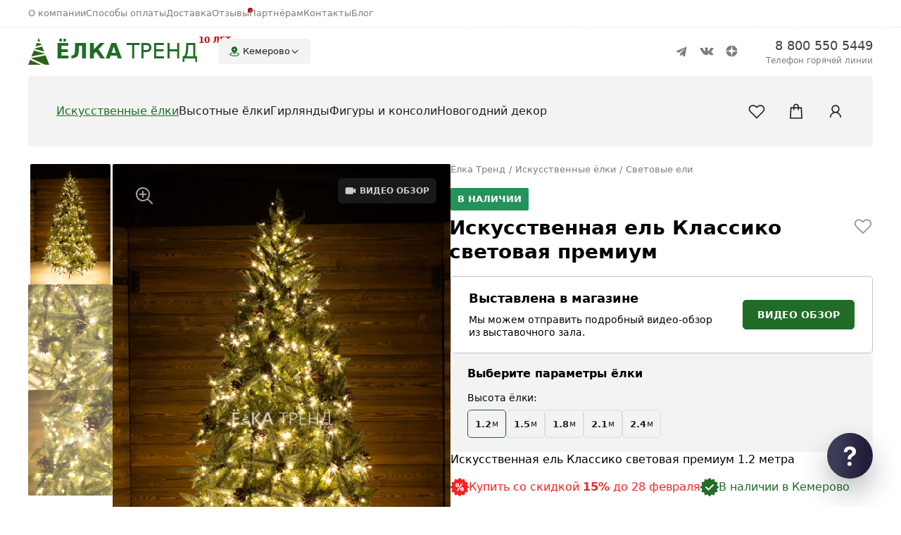

--- FILE ---
content_type: text/html; charset=utf-8
request_url: https://kemerovo.elka.store/product/iskusstvennaya-el-klassico-light
body_size: 31561
content:
<!DOCTYPE html><html lang=ru prefix="og: http://ogp.me/ns#"><head><meta charset=utf-8><title>Искусственная ель «Классико» световая премиум, купить в Кемерово – Ёлка Тренд</title><meta id=page-meta-description name=description content="Искусственная ель «Классико» световая премиум, высотой от 1.2 м до 2.4 м, по цене от 16 280 рублей. Премиум качество, литая хвоя, профессиональная подсветка. В интернет-магазине Ёлка вы можете купить светодиодные ёлки с доставкой в Кемерово или других городах России."><link id=page-link-canonical rel=canonical href=https://kemerovo.elka.store/product/iskusstvennaya-el-klassico-light><script id=app-data type=application/json>{"env":{"basePath":"/"},"model":{"websiteId":"5d725639fdd16941f328965b","antiforgery":{"headerName":"RequestVerificationToken","formFieldName":"__RequestVerificationToken"},"isAuthenticated":false,"city":{"title":"\u041A\u0435\u043C\u0435\u0440\u043E\u0432\u043E","url":"https://kemerovo.elka.store"},"cities":[{"title":"\u0410\u0431\u0430\u043A\u0430\u043D","url":"https://abakan.elka.store"},{"title":"\u0410\u0439\u0445\u0430\u043B","url":"https://ayhal.elka.store"},{"title":"\u0410\u043A\u0442\u043E\u0431\u0435","url":"https://aktobe.elka.store"},{"title":"\u0410\u043B\u043C\u0430\u0442\u044B","url":"https://almaty.elka.store"},{"title":"\u0410\u0440\u0445\u0430\u043D\u0433\u0435\u043B\u044C\u0441\u043A","url":"https://arkhangelsk.elka.store"},{"title":"\u0410\u0441\u0442\u0430\u043D\u0430","url":"https://astana.elka.store"},{"title":"\u0410\u0441\u0442\u0440\u0430\u0445\u0430\u043D\u044C","url":"https://astrahan.elka.store"},{"title":"\u0411\u0430\u0440\u043D\u0430\u0443\u043B","url":"https://barnaul.elka.store"},{"title":"\u0411\u0435\u043B\u0433\u043E\u0440\u043E\u0434","url":"https://belgorod.elka.store"},{"title":"\u0411\u0438\u0439\u0441\u043A","url":"https://biysk.elka.store"},{"title":"\u0411\u0440\u0430\u0442\u0441\u043A","url":"https://bratsk.elka.store"},{"title":"\u0411\u0440\u044F\u043D\u0441\u043A","url":"https://bryansk.elka.store"},{"title":"\u0412\u0435\u043B\u0438\u043A\u0438\u0439 \u041D\u043E\u0432\u0433\u043E\u0440\u043E\u0434","url":"https://novgorod.elka.store"},{"title":"\u0412\u043B\u0430\u0434\u0438\u0432\u043E\u0441\u0442\u043E\u043A","url":"https://vladivostok.elka.store"},{"title":"\u0412\u043B\u0430\u0434\u0438\u043C\u0438\u0440","url":"https://vladimir.elka.store"},{"title":"\u0412\u043E\u043B\u0433\u043E\u0433\u0440\u0430\u0434","url":"https://volgograd.elka.store"},{"title":"\u0412\u043E\u043B\u043E\u0433\u0434\u0430","url":"https://vologda.elka.store"},{"title":"\u0412\u043E\u0440\u043E\u043D\u0435\u0436","url":"https://voronezh.elka.store"},{"title":"\u0413\u043E\u0440\u043D\u043E-\u0410\u043B\u0442\u0430\u0439\u0441\u043A","url":"https://gorno-altaysk.elka.store"},{"title":"\u0413\u0440\u043E\u0437\u043D\u044B\u0439","url":"https://groznyy.elka.store"},{"title":"\u0415\u043A\u0430\u0442\u0435\u0440\u0438\u043D\u0431\u0443\u0440\u0433","url":"https://ekaterinburg.elka.store"},{"title":"\u0418\u0432\u0430\u043D\u043E\u0432\u043E","url":"https://ivanovo.elka.store"},{"title":"\u0418\u0436\u0435\u0432\u0441\u043A","url":"https://izhevsk.elka.store"},{"title":"\u0418\u0440\u043A\u0443\u0442\u0441\u043A","url":"https://irkutsk.elka.store"},{"title":"\u0419\u043E\u0448\u043A\u0430\u0440-\u041E\u043B\u0430","url":"https://yoshkar-ola.elka.store"},{"title":"\u041A\u0430\u0437\u0430\u043D\u044C","url":"https://kazan.elka.store"},{"title":"\u041A\u0430\u043B\u0438\u043D\u0438\u043D\u0433\u0440\u0430\u0434","url":"https://kaliningrad.elka.store"},{"title":"\u041A\u0430\u043B\u0443\u0433\u0430","url":"https://kaluga.elka.store"},{"title":"\u041A\u0435\u043C\u0435\u0440\u043E\u0432\u043E","url":"https://kemerovo.elka.store"},{"title":"\u041A\u0438\u0440\u043E\u0432","url":"https://kirov.elka.store"},{"title":"\u041A\u043E\u043C\u0441\u043E\u043C\u043E\u043B\u044C\u0441\u043A-\u043D\u0430-\u0410\u043C\u0443\u0440\u0435","url":"https://kms.elka.store"},{"title":"\u041A\u043E\u0441\u0442\u0430\u043D\u0430\u0439","url":"https://kostanay.elka.store"},{"title":"\u041A\u043E\u0441\u0442\u0440\u043E\u043C\u0430","url":"https://kostroma.elka.store"},{"title":"\u041A\u0440\u0430\u0441\u043D\u043E\u0434\u0430\u0440","url":"https://krasnodar.elka.store"},{"title":"\u041A\u0440\u0430\u0441\u043D\u043E\u044F\u0440\u0441\u043A","url":"https://krasnoyarsk.elka.store"},{"title":"\u041A\u0443\u0440\u0433\u0430\u043D","url":"https://kurgan.elka.store"},{"title":"\u041A\u0443\u0440\u0441\u043A","url":"https://kursk.elka.store"},{"title":"\u041B\u0438\u043F\u0435\u0446\u043A","url":"https://lipetsk.elka.store"},{"title":"\u041C\u0430\u0433\u0430\u0434\u0430\u043D","url":"https://magadan.elka.store"},{"title":"\u041C\u0430\u0433\u043D\u0438\u0442\u043E\u0433\u043E\u0440\u0441\u043A","url":"https://magnitogorsk.elka.store"},{"title":"\u041C\u0438\u0440\u043D\u044B\u0439","url":"https://mirnyy.elka.store"},{"title":"\u041C\u043E\u0441\u043A\u0432\u0430","url":"https://elka.store"},{"title":"\u041C\u0443\u0440\u043C\u0430\u043D\u0441\u043A","url":"https://murmansk.elka.store"},{"title":"\u041D\u0430\u0431\u0435\u0440\u0435\u0436\u043D\u044B\u0435 \u0427\u0435\u043B\u043D\u044B","url":"https://chelny.elka.store"},{"title":"\u041D\u0435\u0440\u044E\u043D\u0433\u0440\u0438","url":"https://neryungri.elka.store"},{"title":"\u041D\u0435\u0444\u0442\u0435\u044E\u0433\u0430\u043D\u0441\u043A","url":"https://nefteyugansk.elka.store"},{"title":"\u041D\u0438\u0436\u043D\u0435\u0432\u0430\u0440\u0442\u043E\u0432\u0441\u043A","url":"https://nizhnevartovsk.elka.store"},{"title":"\u041D\u0438\u0436\u043D\u0438\u0439 \u041D\u043E\u0432\u0433\u043E\u0440\u043E\u0434","url":"https://nnovgorod.elka.store"},{"title":"\u041D\u0438\u0436\u043D\u0438\u0439 \u0422\u0430\u0433\u0438\u043B","url":"https://tagil.elka.store"},{"title":"\u041D\u043E\u0432\u043E\u043A\u0443\u0437\u043D\u0435\u0446\u043A","url":"https://novokuznetsk.elka.store"},{"title":"\u041D\u043E\u0432\u043E\u0441\u0438\u0431\u0438\u0440\u0441\u043A","url":"https://nsk.elka.store"},{"title":"\u041E\u043C\u0441\u043A","url":"https://omsk.elka.store"},{"title":"\u041E\u0440\u0435\u043D\u0431\u0443\u0440\u0433","url":"https://orenburg.elka.store"},{"title":"\u041E\u0440\u0441\u043A","url":"https://orsk.elka.store"},{"title":"\u041E\u0440\u0451\u043B","url":"https://orel.elka.store"},{"title":"\u041F\u0435\u043D\u0437\u0430","url":"https://penza.elka.store"},{"title":"\u041F\u0435\u0440\u043C\u044C","url":"https://perm.elka.store"},{"title":"\u041F\u0435\u0442\u0440\u043E\u0437\u0430\u0432\u043E\u0434\u0441\u043A","url":"https://petrozavodsk.elka.store"},{"title":"\u041F\u0441\u043A\u043E\u0432","url":"https://pskov.elka.store"},{"title":"\u0420\u043E\u0441\u0442\u043E\u0432-\u043D\u0430-\u0414\u043E\u043D\u0443","url":"https://rostov.elka.store"},{"title":"\u0420\u044F\u0437\u0430\u043D\u044C","url":"https://ryazan.elka.store"},{"title":"\u0421\u0430\u043C\u0430\u0440\u0430","url":"https://samara.elka.store"},{"title":"\u0421\u0430\u043D\u043A\u0442-\u041F\u0435\u0442\u0435\u0440\u0431\u0443\u0440\u0433","url":"https://spb.elka.store"},{"title":"\u0421\u0430\u0440\u0430\u043D\u0441\u043A","url":"https://saransk.elka.store"},{"title":"\u0421\u0430\u0440\u0430\u0442\u043E\u0432","url":"https://saratov.elka.store"},{"title":"\u0421\u0435\u0432\u0430\u0441\u0442\u043E\u043F\u043E\u043B\u044C","url":"https://sevastopol.elka.store"},{"title":"\u0421\u0438\u043C\u0444\u0435\u0440\u043E\u043F\u043E\u043B\u044C","url":"https://simferopol.elka.store"},{"title":"\u0421\u043C\u043E\u043B\u0435\u043D\u0441\u043A","url":"https://smolensk.elka.store"},{"title":"\u0421\u043E\u0447\u0438","url":"https://sochi.elka.store"},{"title":"\u0421\u0442\u0430\u0432\u0440\u043E\u043F\u043E\u043B\u044C","url":"https://stavropol.elka.store"},{"title":"\u0421\u0442\u0435\u0440\u043B\u0438\u0442\u0430\u043C\u0430\u043A","url":"https://sterlitamak.elka.store"},{"title":"\u0421\u0443\u0440\u0433\u0443\u0442","url":"https://surgut.elka.store"},{"title":"\u0422\u0430\u0433\u0430\u043D\u0440\u043E\u0433","url":"https://taganrog.elka.store"},{"title":"\u0422\u0430\u043C\u0431\u043E\u0432","url":"https://tambov.elka.store"},{"title":"\u0422\u0432\u0435\u0440\u044C","url":"https://tver.elka.store"},{"title":"\u0422\u043E\u043B\u044C\u044F\u0442\u0442\u0438","url":"https://tolyatti.elka.store"},{"title":"\u0422\u043E\u043C\u0441\u043A","url":"https://tomsk.elka.store"},{"title":"\u0422\u0443\u043B\u0430","url":"https://tula.elka.store"},{"title":"\u0422\u044E\u043C\u0435\u043D\u044C","url":"https://tyumen.elka.store"},{"title":"\u0423\u043B\u0430\u043D-\u0423\u0434\u044D","url":"https://ulan-ude.elka.store"},{"title":"\u0423\u043B\u044C\u044F\u043D\u043E\u0432\u0441\u043A","url":"https://ulyanovsk.elka.store"},{"title":"\u0423\u0441\u0442\u044C-\u041A\u0430\u043C\u0435\u043D\u043E\u0433\u043E\u0440\u0441\u043A","url":"https://oskemen.elka.store"},{"title":"\u0423\u0444\u0430","url":"https://ufa.elka.store"},{"title":"\u0425\u0430\u0431\u0430\u0440\u043E\u0432\u0441\u043A","url":"https://habarovsk.elka.store"},{"title":"\u0425\u0430\u043D\u0442\u044B-\u041C\u0430\u043D\u0441\u0438\u0439\u0441\u043A","url":"https://hany-mansiysk.elka.store"},{"title":"\u0427\u0435\u0431\u043E\u043A\u0441\u0430\u0440\u044B","url":"https://cheboksary.elka.store"},{"title":"\u0427\u0435\u043B\u044F\u0431\u0438\u043D\u0441\u043A","url":"https://chelyabinsk.elka.store"},{"title":"\u0427\u0435\u0440\u0435\u043F\u043E\u0432\u0435\u0446","url":"https://cherepovec.elka.store"},{"title":"\u0427\u0438\u0442\u0430","url":"https://chita.elka.store"},{"title":"\u042F\u043A\u0443\u0442\u0441\u043A","url":"https://yakutsk.elka.store"},{"title":"\u042F\u0440\u043E\u0441\u043B\u0430\u0432\u043B\u044C","url":"https://yaroslavl.elka.store"}]}}</script><meta content="width=device-width, initial-scale=1" name=viewport><meta name=format-detection content="telePhone=no"><meta name=theme-color content=#202427><meta name=application-name content="Ёлка Тренд"><meta name=apple-mobile-web-app-title content="Ёлка Тренд"><meta name=mobile-web-app-capable content=yes><meta name=apple-touch-fullscreen content=yes><meta name=apple-mobile-web-app-status-bar-style content=black><meta name=msapplication-config content=/browserconfig.xml><link rel=apple-touch-icon sizes=76x76 href=/static/icons/apple-touch-icon-76x76.png><link rel=apple-touch-icon sizes=120x120 href=/static/icons/apple-touch-icon-120x120.png><link rel=apple-touch-icon sizes=152x152 href=/static/icons/apple-touch-icon-152x152.png><link rel=apple-touch-icon sizes=180x180 href=/static/icons/apple-touch-icon-180x180.png><link rel="shortcut icon" sizes=16x16 href=/static/icons/icon-16x16.png><link rel="shortcut icon" sizes=32x32 href=/static/icons/icon-32x32.png><link rel="shortcut icon" sizes=192x192 href=/static/icons/icon-192x192.png><link rel=manifest href=/manifest.json><link rel=mask-icon href=/static/icons/safari-pinned-tab.svg color=#216d27><script>var GTMID="GTM-KJQQZDH";</script><body class=bp-state-loading><link rel=stylesheet href="/dist/app.css?v=UBKl-zMr2Fk27epr5EvmpHnGS-qek5OFTlKNDQM6rU4" async><script src="/dist/app.js?v=oVaNuoJ4h_gVWnczOzvj7IVeEBsI1v634t4uY9LgMYY" async></script><noscript><iframe src="https://www.googletagmanager.com/ns.html?id=GTM-KJQQZDH" height=0 width=0 style=display:none;visibility:hidden></iframe></noscript><div class=app><nav class=app-nav><div class=content-width><div class=logo itemscope itemtype=http://schema.org/Organization><a title="Ёлка Тренд в Кемерово" itemprop=url href="/" class=applink> <img src=/static/images/icon.jpg alt="Ёлка Тренд в Кемерово"><b>ЁЛКА</b> <span>ТРЕНД</span> <u>10 лет</u> </a><meta itemprop=name content="Ёлка Тренд в Кемерово"><meta itemprop=address content=Кемерово><span itemprop=contactPoint itemscope itemtype=http://schema.org/ContactPoint><meta itemprop=telephone content="+7 800 550 5449"><meta itemprop=contactType content="customer support"></span><meta itemprop=logo content=/static/images/logo.png><meta itemprop=telephone content="8 800 550 5449"><meta itemprop=email content=hello@elka.store></div><div class=city id=header-city><a href="" data-command=toggle-city rel=nofollow> <i><svg viewBox="0 0 30 30"><path d="M 15 2 C 10.582 2 7 5.582 7 10 C 7 16 14 18 14 22 C 14 22.552 14.448 23 15 23 C 15.552 23 16 22.552 16 22 C 16 18 23 16 23 10 C 23 5.582 19.418 2 15 2 z M 15 8 C 16.105 8 17 8.895 17 10 C 17 11.105 16.105 12 15 12 C 13.895 12 13 11.105 13 10 C 13 8.895 13.895 8 15 8 z M 9.3808594 18.457031 C 5.2258594 19.167031 2 20.696 2 23 C 2 26.282 8.54 28 15 28 C 21.46 28 28 26.282 28 23 C 28 20.696 24.774141 19.167031 20.619141 18.457031 C 20.538141 18.538031 20.456 18.618266 20.375 18.697266 C 19.828 19.236266 19.319156 19.742656 18.910156 20.222656 C 23.522156 20.765656 26 22.188 26 23 C 26 24.019 22.117 26 15 26 C 7.883 26 4 24.019 4 23 C 4 22.188 6.4778437 20.765656 11.089844 20.222656 C 10.679844 19.742656 10.171 19.236266 9.625 18.697266 C 9.545 18.618266 9.4628594 18.538031 9.3808594 18.457031 z" /></svg></i> <strong>Кемерово</strong> <svg viewBox="0 0 16 16"><path d="M13.34 6.36001L12.43 5.45001L8.00003 9.89001L3.56003 5.45001L2.66003 6.35001L7.55003 11.24L8.00003 11.7L8.45003 11.24L13.34 6.36001Z" /></svg> </a></div><menu class=menu><li><a title="О компании" href=/about class=applink>О компании</a><li><a title="Способы оплаты" rel=nofollow href=/payment class=applink>Способы оплаты</a><li><a title=Доставка rel=nofollow href=/delivery class=applink>Доставка</a><li><a class="mark applink" title=Отзывы href=/reviews>Отзывы</a><li><a title=Оптовикам href=/partners class=applink>Партнёрам</a><li><a title=Контакты href=/contacts class=applink>Контакты</a><li><a href=https://dzen.ru/elkatrend target=_blank title=Блог>Блог</a></menu><menu class=social><li><a href=https://t.me/elkatrend target=_blank title="Ёлка Тренд в Telegram"> <svg width=34 height=34 viewBox="0 0 34 34"><path d="M24 11.4608L21.786 23.4542C21.7419 23.5697 21.6753 23.6738 21.5908 23.7596C21.5063 23.8454 21.4057 23.9109 21.2958 23.9517C21.1859 23.9925 21.0692 24.0077 20.9534 23.9963C20.8377 23.9849 20.7254 23.9472 20.6243 23.8856L15.5155 19.6779L13.6564 18.7127L10.5291 17.5817C10.5291 17.5817 10.0494 17.3993 10.0026 16.9996C9.95591 16.6 10.5445 16.3839 10.5445 16.3839L22.9791 11.1443C22.9791 11.1443 24 10.662 24 11.4608Z" /><path d="M15.1221 23.322C15.1221 23.322 14.9731 23.3068 14.7874 22.6752C14.6016 22.0436 13.6564 18.7159 13.6564 18.7159L21.1685 13.5926C21.1685 13.5926 21.6021 13.3098 21.5861 13.5926C21.5861 13.5926 21.6636 13.6421 21.4317 13.876C21.1999 14.1098 15.5108 19.6449 15.5108 19.6449" fill=white /><path d="M17.4746 21.2887L15.4534 23.2712C15.4061 23.3077 15.3511 23.3312 15.2933 23.3395C15.2356 23.3478 15.1768 23.3407 15.1222 23.3188L15.5096 19.6417" /></svg> </a><li><a href=https://vk.com/elka.store target=_blank title="Ёлка Тренд в VK"> <svg width=34 height=34 viewBox="0 0 34 34"><path fill-rule=evenodd clip-rule=evenodd d="M16.8055 22.0579H17.8935C18.076 22.037 18.2482 21.9627 18.3886 21.8444C18.4878 21.7083 18.5399 21.5435 18.5368 21.3752C18.5368 21.3752 18.5164 19.9417 19.191 19.7296C19.8655 19.5174 20.7115 21.1154 21.6159 21.7288C21.9581 21.9959 22.388 22.125 22.8208 22.0905L25.243 22.0579C25.243 22.0579 26.5105 21.9804 25.9094 20.9984C25.4314 20.2153 24.8223 19.5202 24.1087 18.9435C22.591 17.5549 22.7936 17.7793 24.6228 15.3762C25.7367 13.9115 26.1814 13.018 26.0427 12.6358C25.9039 12.2536 25.0907 12.3638 25.0907 12.3638L22.3639 12.3815C22.243 12.3673 22.1206 12.3886 22.0116 12.4427C21.9084 12.517 21.8257 12.6162 21.7709 12.731C21.4886 13.4539 21.1522 14.1545 20.7645 14.8268C19.5514 16.86 19.0645 16.9674 18.8605 16.8396C18.3995 16.5472 18.5151 15.6591 18.5151 15.028C18.5151 13.0588 18.8183 12.236 17.9248 12.0252C17.5081 11.9262 17.0799 11.8841 16.6519 11.9C15.8903 11.8294 15.1222 11.907 14.3902 12.1285C14.0787 12.2768 13.8394 12.6113 13.9822 12.6304C14.2905 12.6579 14.5774 12.8 14.7859 13.0288C14.9755 13.406 15.0689 13.8241 15.0579 14.246C15.0579 14.246 15.2184 16.5648 14.6826 16.8532C14.3154 17.0504 13.8108 16.6478 12.7283 14.8036C12.361 14.1624 12.0362 13.4977 11.7559 12.814C11.7051 12.6979 11.6278 12.5954 11.5301 12.5148C11.403 12.4317 11.2606 12.3748 11.1112 12.3475L8.52042 12.3638C8.52042 12.3638 8.13146 12.376 7.98866 12.542C7.84586 12.7079 7.97778 12.9976 7.97778 12.9976C9.07764 15.5387 10.5359 17.9093 12.308 20.0369C12.8822 20.6602 13.5768 21.1606 14.3498 21.508C15.1228 21.8553 15.9582 22.0424 16.8055 22.0579Z" /></svg> </a><li><a href=https://dzen.ru/elkatrend target=_blank title="Ёлка Тренд в Дзене"> <svg width=34 height=34 viewBox="0 0 34 34"><path d="M23.669 16.1678C23.6703 16.1678 23.6713 16.1678 23.6726 16.1678C23.7639 16.1678 23.851 16.1295 23.9129 16.0624C23.9758 15.9943 24.0069 15.9029 23.9987 15.8106C23.67 12.1944 20.8071 9.33048 17.1909 9.00106C17.0992 8.99385 17.0069 9.02365 16.9388 9.08685C16.8707 9.14972 16.8327 9.23846 16.8337 9.33113C16.8906 14.1369 17.5246 16.1007 23.669 16.1678ZM23.669 16.8319C17.5246 16.899 16.891 18.8628 16.834 23.6686C16.833 23.7613 16.871 23.85 16.9391 23.9129C17 23.9689 17.0796 24 17.1614 24C17.1712 24 17.1814 23.9997 17.1912 23.9987C20.8075 23.6693 23.6703 20.8056 23.9987 17.1892C24.0069 17.0968 23.9761 17.0055 23.9129 16.9374C23.8497 16.8692 23.7616 16.8355 23.669 16.8319ZM15.7872 9.00269C12.1824 9.34161 9.32873 12.2049 9.00162 15.8112C8.99343 15.9036 9.02421 15.9949 9.0874 16.063C9.14929 16.1302 9.23672 16.1682 9.32775 16.1682C9.32906 16.1682 9.33037 16.1682 9.33167 16.1682C15.4558 16.0978 16.0881 14.135 16.1457 9.33244C16.1467 9.23977 16.1084 9.1507 16.0403 9.08783C15.9715 9.02496 15.8795 8.99418 15.7872 9.00269ZM9.33135 16.8316C9.22951 16.8201 9.14962 16.8686 9.08708 16.9367C9.02421 17.0048 8.9931 17.0962 9.00129 17.1885C9.3284 20.7948 12.1824 23.6581 15.7872 23.9971C15.7973 23.998 15.8078 23.9984 15.8179 23.9984C15.8998 23.9984 15.979 23.9676 16.0399 23.9116C16.108 23.8487 16.1464 23.7596 16.1454 23.667C16.0877 18.8648 15.4558 16.902 9.33135 16.8316Z" /></svg> </a></menu><div class="contact phone"><a href=tel:+78005505449 data-command=goal data-goal-name=phone-click> <span>8 800 550 5449</span> <i>Телефон горячей линии</i> </a></div><div class=catalog><div class=button><button type=button data-command=open-catalog title="Каталог продукции"> <svg viewBox="0 0 30 30"><path d="M 7.9785156 5.9804688 A 2.0002 2.0002 0 0 0 6.5859375 9.4140625 L 12.171875 15 L 6.5859375 20.585938 A 2.0002 2.0002 0 1 0 9.4140625 23.414062 L 15 17.828125 L 20.585938 23.414062 A 2.0002 2.0002 0 1 0 23.414062 20.585938 L 17.828125 15 L 23.414062 9.4140625 A 2.0002 2.0002 0 0 0 21.960938 5.9804688 A 2.0002 2.0002 0 0 0 20.585938 6.5859375 L 15 12.171875 L 9.4140625 6.5859375 A 2.0002 2.0002 0 0 0 7.9785156 5.9804688 z" /></svg><span>Каталог</span> </button><div class=close data-command=close-catalog></div></div><menu id=catalog-menu class=groups><li><a title="Искусственные ёлки" href=/iskusstvennye-yolki class=applink><strong>Искусственные ёлки</strong></a><div class=submenu><div class=menus><menu><li><a class="red applink" href=/iskusstvennye-yolki/so-skidkoy>Ёлки со скидкой</a><li><a href=/iskusstvennye-yolki/litye class=applink>Ёлки с литой хвоёй</a><li><a href=/iskusstvennye-yolki/zauzhennye class=applink>Узкие ёлки</a><li><a href=/iskusstvennye-yolki/premium class=applink>Ёлки премиум</a><li><a href=/iskusstvennye-yolki/lyuks class=applink>Ёлки люкс</a><li><a href=/iskusstvennye-yolki/zasnezhennye class=applink>Заснеженные ёлки</a><li><a href=/iskusstvennye-yolki/svetovye class=applink>Световые ели</a></menu><menu><li><a href=/iskusstvennye-yolki/novinki class=applink>Новинки ёлок</a><li><a href=/iskusstvennye-yolki/belye class=applink>Белые ёлки</a><li><a href=/big/ulichnye-yolki class=applink>Уличные ёлки</a><li><a href=/big/interernye-yolki class=applink>Интерьерные ёлки</a><li><a href=/iskusstvennye-yolki/iz-pvh class=applink>Ёлки из ПВХ</a><li><a href=/girlyandy/dlya-komnatnyh-yolok class=applink>Гирлянды для ёлок</a></menu><menu class=other><li><a href="/iskusstvennye-yolki/litye?height=120">Ёлки 1.2 м</a><li><a href="/iskusstvennye-yolki/litye?height=150">Ёлки 1.5 м</a><li><a href="/iskusstvennye-yolki/litye?height=180">Ёлки 1.8 м</a><li><a href="/iskusstvennye-yolki/litye?height=210">Ёлки 2.1 м</a><li><a href="/iskusstvennye-yolki/litye?height=240">Ёлки 2.4 м</a><li><a href="/iskusstvennye-yolki/litye?height=270">Ёлки 2.7 м</a><li><a href="/iskusstvennye-yolki/litye?height=300">Ёлки 3 м</a></menu></div><div class="banner banner1"><a style=background-image:url(/static/banners/menu-banner-hvoya.jpg) href=/iskusstvennye-yolki/litye class=applink> <span>Литая хвоя</span> </a></div><div class="banner banner2"><a style=background-image:url(/static/images/catalog/categories/elki/zasnezhennye-yolki.jpg) href=/iskusstvennye-yolki/zasnezhennye class=applink> <span>Заснеженные</span> </a></div></div><li><a title="Высотные ёлки" href=/big class=applink><strong>Высотные ёлки</strong></a><div class=submenu><div class=menus><menu><li><a href=/big/ulichnye-yolki class=applink>Уличные ёлки</a><li><a href=/big/interernye-yolki class=applink>Интерьерные ёлки</a><li><a href=/big/stvolnye-yolki class=applink>Ствольные ёлки</a><li><a href=/big/karkasnye-yolki class=applink>Каркасные ёлки</a><li><a href=/big/svetodinamicheskie-yolki class=applink>Светодинамические ёлки</a><li><a href=/iskusstvennye-yolki class=applink>Комнатные ёлки</a></menu><menu><li><a href=/big/girlyandy-dlya-bolshih-yolok class=applink>Гирлянды для ёлок</a><li><a href=/big/verhushki-i-makushki-dlya-bolshih-yolok class=applink>Звёзды и макушки</a><li><a href=/big/bolshie-svetovye-igrushki-dlya-yolok class=applink>Световые игрушки</a><li><a href=/big/bolshie-yolochnye-shary class=applink>Шары для ёлок</a><li><a href=/big/igrushki-dlya-bolshih-yolok class=applink>Игрушки для ёлок</a><li><a href=/big/ograzhdeniya-dlya-bolshih-yolok class=applink>Ограждения для ёлок</a></menu><menu class=other><li><a href=/big/montazh-bolshih-yolok class=applink>Монтаж ёлок</a><li><a href=/big/oformlenie-i-dizayn-ulichnyh-yolok class=applink>Оформление и дизайн</a><li><a href=/big/hvoya-dlya-ulichnyh-yolok class=applink>Хвоя для ёлок</a><li><a href=/big/karkasy-dlya-ulichnyh-yolok class=applink>Каркасы для ёлок</a></menu></div><div class="banner banner1"><a style=background-image:url(/static/images/catalog/categories/garlands/girlyandy-dlya-ulichnyh-yolok.jpg) href=/big/girlyandy-dlya-bolshih-yolok class=applink> <span>Гирлянды для ёлок</span> </a></div><div class="banner banner2"><a style=background-image:url(/static/images/catalog/categories/big/bolshie-shary-dlya-ulichnyh-yolok.jpg) href=/big/bolshie-yolochnye-shary class=applink> <span>Шары</span> </a></div></div><li><a title="Светодиодные гирлянды" href=/girlyandy class=applink><strong>Гирлянды</strong></a><div class=submenu><div class=menus><menu><li><a href=/girlyandy/bahroma class=applink>Светодиодная бахрома</a><li><a href=/girlyandy/zanavesy class=applink>Светодиодные занавесы</a><li><a href=/girlyandy/niti class=applink>Светодиодные нити</a><li><a href=/girlyandy/dyuralayt class=applink>Светодиодный дюралайт</a><li><a href=/girlyandy/setki class=applink>Светодиодные сетки</a><li><a href=/girlyandy/shariki class=applink>Гирлянды шарики</a></menu><menu><li><a href=/girlyandy/dlya-ulicy class=applink>Гирлянды для улицы</a><li><a href=/girlyandy/dlya-fasadov class=applink>Гирлянды для фасадов</a><li><a href=/girlyandy/girlyandy-dlya-ulichnyh-yolok class=applink>Гирлянды для уличных ёлок</a><li><a href=/girlyandy/dlya-derevev class=applink>Гирлянды для деревьев</a><li><a href=/girlyandy/dlya-komnatnyh-yolok class=applink>Новогодние гирлянды</a></menu><menu><li><a href=/girlyandy/komplektuyushchie class=applink>Комплектующие</a><li><a href=/girlyandy/bloki-pitaniya class=applink>Блоки питания</a></menu></div><div class="banner banner1"><a style=background-image:url(/static/images/catalog/categories/garlands/girlyandy-dlya-fasadov-domov.jpg) href=/girlyandy/dlya-fasadov class=applink> <span>Гирлянды для фасадов</span> </a></div><div class="banner banner2"><a style=background-image:url(/static/images/catalog/categories/garlands/girlyandy-dlya-ulicy.jpg) href=/girlyandy/dlya-ulicy class=applink> <span>Гирлянды для улицы</span> </a></div></div><li><a title="Светодиодные фигуры и консоли" href=/figury class=applink><strong>Фигуры и консоли</strong></a><div class=submenu><div class=menus><menu><li><a href=/figury/zhivotnye class=applink>Фигуры животных</a><li><a href=/figury/svetodiodnye-shary class=applink>Световые шары</a><li><a href=/figury/bolshie-snezhinki class=applink>Световые снежинки</a><li><a href=/figury/svetodiodnye-igrushki class=applink>Световые игрушки</a><li><a href=/figury/svetodiodnye-makushki class=applink>Макушки для ёлок</a><li><a href=/figury/podarki-s-bantom class=applink>Подарки с бантом</a></menu><menu><li><a href=/figury/svetodiodnye-yolki class=applink>Конусные ёлки</a><li><a href=/figury/konsoli-na-stolby class=applink>Консоли на столбы</a><li><a href=/figury/konsoli-novyy-god class=applink>Консоли Новый год</a><li><a href=/figury/konsoli-den-pobedy class=applink>Консоли 9 мая</a></menu></div><div class="banner banner1"><a style=background-image:url(/static/images/catalog/categories/figures/svetodiodnye-figury-sharov.jpg) href=/figury/svetodiodnye-shary class=applink> <span>Большие шары</span> </a></div><div class="banner banner2"><a style=background-image:url(/static/images/catalog/categories/figures/svetodiodnye-figury-yolok.jpg) href=/figury/svetodiodnye-yolki class=applink> <span>Конусные ёлки</span> </a></div></div><li><a title="Новогодний декор" href=/decorations class=applink><strong>Новогодний декор</strong></a></menu><menu class=tools><li><a id=tools-favorite title=Избранное rel=nofollow href=/account/favorites class=applink> <svg width=26 height=26 viewBox="0 0 26 26"><path d="M7.71875 4.0625C4.35767 4.0625 1.625 6.8269 1.625 10.1562C1.625 11.3179 2.15186 12.324 2.64062 13.0508C3.12939 13.7776 3.63086 14.2441 3.63086 14.2441L12.416 23.0547L13 23.6387L13.584 23.0547L22.3691 14.2441C22.3691 14.2441 24.375 12.4763 24.375 10.1562C24.375 6.8269 21.6423 4.0625 18.2812 4.0625C15.4915 4.0625 13.6951 5.74145 13 6.44922C12.3049 5.74145 10.5085 4.0625 7.71875 4.0625ZM7.71875 5.6875C10.1467 5.6875 12.3906 8.04883 12.3906 8.04883L13 8.73438L13.6094 8.04883C13.6094 8.04883 15.8533 5.6875 18.2812 5.6875C20.7537 5.6875 22.75 7.71558 22.75 10.1562C22.75 11.4099 21.2266 13.1016 21.2266 13.1016L13 21.3281L4.77344 13.1016C4.77344 13.1016 4.37988 12.7239 3.98633 12.1367C3.59277 11.5496 3.25 10.7847 3.25 10.1562C3.25 7.71558 5.24634 5.6875 7.71875 5.6875Z" /></svg> </a><li><a id=tools-cart class="cart applink" title=Корзина rel=nofollow href=/account/cart> <svg width=26 height=26 viewBox="0 0 26 26"><path d="M13 2.4375C10.7688 2.4375 8.9375 4.2688 8.9375 6.5V7.3125H4.92578L4.875 8.07422L4.0625 22.6992L4.01172 23.5625H21.9883L21.9375 22.6992L21.125 8.07422L21.0742 7.3125H17.0625V6.5C17.0625 4.2688 15.2312 2.4375 13 2.4375ZM13 4.0625C14.3457 4.0625 15.4375 5.1543 15.4375 6.5V7.3125H10.5625V6.5C10.5625 5.1543 11.6543 4.0625 13 4.0625ZM6.44922 8.9375H8.9375V11.375H10.5625V8.9375H15.4375V11.375H17.0625V8.9375H19.5508L20.2617 21.9375H5.73828L6.44922 8.9375Z" /></svg> </a><li><a id=tools-account title="Личный кабинет" rel=nofollow href=/account class=applink> <svg width=26 height=26 viewBox="0 0 26 26"><path d="M13 4.0625C9.86743 4.0625 7.3125 6.61743 7.3125 9.75C7.3125 11.7083 8.31226 13.4475 9.82617 14.4727C6.92847 15.7168 4.875 18.5923 4.875 21.9375H6.5C6.5 18.3384 9.40088 15.4375 13 15.4375C16.5991 15.4375 19.5 18.3384 19.5 21.9375H21.125C21.125 18.5923 19.0715 15.7168 16.1738 14.4727C17.6877 13.4475 18.6875 11.7083 18.6875 9.75C18.6875 6.61743 16.1326 4.0625 13 4.0625ZM13 5.6875C15.2534 5.6875 17.0625 7.49658 17.0625 9.75C17.0625 12.0034 15.2534 13.8125 13 13.8125C10.7466 13.8125 8.9375 12.0034 8.9375 9.75C8.9375 7.49658 10.7466 5.6875 13 5.6875Z" /></svg> </a><li class=mobile-visible><a href="" data-command=appmenu-open data-tpos=true title="Меню сайта" rel=nofollow> <svg width=26 height=26 viewBox="0 0 26 26"><path d="M3.25 5.6875V7.3125H22.75V5.6875H3.25ZM3.25 12.1875V13.8125H22.75V12.1875H3.25ZM3.25 18.6875V20.3125H22.75V18.6875H3.25Z" /></svg> </a></menu></div></div></nav><main id=page-content role=main class="app-content content-width"><script id=nav-data type=application/json>{"isAuthenticated":false,"url":"https://kemerovo.elka.store/product/iskusstvennaya-el-klassico-light","path":"product/iskusstvennaya-el-klassico-light","query":{},"validationToken":"CfDJ8Ehv21QMVF5CiEM-U06k0VQ2qaSIePg1UrJki_LeJPYAjMauFD0KJ8m3_T-9Ieqm-ULbI7kNPPkQHnXrKm87cVeZP0uKKGyT-yXZhD-dGpIm76QmX4OuzxuoPCDBv6nL-AgQ_vpVfzJFLCBmO4_iPBM","state":"CfDJ8Ehv21QMVF5CiEM-U06k0VQTgEyJntnZa0RsJpIL2ZuX-SNSsiJtf480NRL0V4ND2sta9lYb--DLEUFkCGlj7hk2NoIYPjjg9dfGoXWaTC7IF_AJmLdpYSyJFosjfFFBV9nRyydC0qDAjf1Acx7JJyZWOOXtNk3cm2duzEA4K-MM","title":"\u0418\u0441\u043A\u0443\u0441\u0441\u0442\u0432\u0435\u043D\u043D\u0430\u044F \u0435\u043B\u044C \u00AB\u041A\u043B\u0430\u0441\u0441\u0438\u043A\u043E\u00BB \u0441\u0432\u0435\u0442\u043E\u0432\u0430\u044F \u043F\u0440\u0435\u043C\u0438\u0443\u043C, \u043A\u0443\u043F\u0438\u0442\u044C \u0432 \u041A\u0435\u043C\u0435\u0440\u043E\u0432\u043E \u2013 \u0401\u043B\u043A\u0430 \u0422\u0440\u0435\u043D\u0434","canonicalLink":"https://kemerovo.elka.store/product/iskusstvennaya-el-klassico-light","description":"\u0418\u0441\u043A\u0443\u0441\u0441\u0442\u0432\u0435\u043D\u043D\u0430\u044F \u0435\u043B\u044C \u00AB\u041A\u043B\u0430\u0441\u0441\u0438\u043A\u043E\u00BB \u0441\u0432\u0435\u0442\u043E\u0432\u0430\u044F \u043F\u0440\u0435\u043C\u0438\u0443\u043C, \u0432\u044B\u0441\u043E\u0442\u043E\u0439 \u043E\u0442 1.2 \u043C \u0434\u043E 2.4 \u043C, \u043F\u043E \u0446\u0435\u043D\u0435 \u043E\u0442 16\u00A0280 \u0440\u0443\u0431\u043B\u0435\u0439. \u041F\u0440\u0435\u043C\u0438\u0443\u043C \u043A\u0430\u0447\u0435\u0441\u0442\u0432\u043E, \u043B\u0438\u0442\u0430\u044F \u0445\u0432\u043E\u044F, \u043F\u0440\u043E\u0444\u0435\u0441\u0441\u0438\u043E\u043D\u0430\u043B\u044C\u043D\u0430\u044F \u043F\u043E\u0434\u0441\u0432\u0435\u0442\u043A\u0430. \u0412 \u0438\u043D\u0442\u0435\u0440\u043D\u0435\u0442-\u043C\u0430\u0433\u0430\u0437\u0438\u043D\u0435 \u0401\u043B\u043A\u0430 \u0432\u044B \u043C\u043E\u0436\u0435\u0442\u0435 \u043A\u0443\u043F\u0438\u0442\u044C \u0441\u0432\u0435\u0442\u043E\u0434\u0438\u043E\u0434\u043D\u044B\u0435 \u0451\u043B\u043A\u0438 \u0441 \u0434\u043E\u0441\u0442\u0430\u0432\u043A\u043E\u0439 \u0432 \u041A\u0435\u043C\u0435\u0440\u043E\u0432\u043E \u0438\u043B\u0438 \u0434\u0440\u0443\u0433\u0438\u0445 \u0433\u043E\u0440\u043E\u0434\u0430\u0445 \u0420\u043E\u0441\u0441\u0438\u0438.","keywords":null,"bodyClass":null,"openGraph":null,"page":{"type":"catalog-product","productId":"5d7d08f9e9e920152586a65c","isFavorite":false,"ecommerce":{"id":"5d7d08f9e9e920152586a65c","name":"\u0418\u0441\u043A\u0443\u0441\u0441\u0442\u0432\u0435\u043D\u043D\u0430\u044F \u0435\u043B\u044C \u041A\u043B\u0430\u0441\u0441\u0438\u043A\u043E \u0441\u0432\u0435\u0442\u043E\u0432\u0430\u044F \u043F\u0440\u0435\u043C\u0438\u0443\u043C","category":"\u0421\u0432\u0435\u0442\u043E\u0432\u044B\u0435 \u0451\u043B\u043A\u0438","brand":"Green Trees","price":19160},"tagUrl":"/iskusstvennye-yolki/svetovye","customerId":"696f832d0269d01aa9362fe6"}}</script><section class="page-header empty"></section><section class=page-back><a href=/iskusstvennye-yolki/svetovye class=applink> <svg width=14 height=5 viewBox="0 0 14 5"><path d="M10.007 4.99698L10.003 0.000976562L13.998 2.49498L10.007 4.99698ZM0 1.99998H10V2.99998H0V1.99998Z" /></svg> Световые ёлки </a></section><section class="content-block content-block-product full" itemtype=http://schema.org/Product itemid=5d7d08f9e9e920152586a65c itemscope><link itemprop=url href=/product/iskusstvennaya-el-klassico-light><meta itemprop=sku content=5d7d08f9e9e920152586a65c><div class=brand itemprop=brand itemtype=https://schema.org/Brand itemscope><meta itemprop=name content="Green Trees"></div><link itemprop=image href=https://elka.store/image/normal/iskusstvennaya-el-klassico-light.webp><link itemprop=image href=https://elka.store/image/normal/iskusstvennaya-el-klassico-light-hvoya.webp><link itemprop=image href=https://elka.store/image/normal/iskusstvennaya-el-klassico-light-hvoya-2.webp><div class=container><div class=images data-gallery-header="Искусственная ель Классико световая премиум"><ul id=images-list><li><a href=https://elka.store/image/normal/iskusstvennaya-el-klassico-light.webp data-command=select-image data-index=0 class=active><img src=https://elka.store/image/preview/iskusstvennaya-el-klassico-light.webp alt="Искусственная ель Классико световая премиум" title="Искусственная ель Классико световая премиум" class=lazyload></a><li><a href=https://elka.store/image/normal/iskusstvennaya-el-klassico-light-hvoya.webp data-command=select-image data-index=1><img src=https://elka.store/image/preview/iskusstvennaya-el-klassico-light-hvoya.webp alt="Искусственная ель Классико световая премиум" title="Искусственная ель Классико световая премиум" class=lazyload></a><li><a href=https://elka.store/image/normal/iskusstvennaya-el-klassico-light-hvoya-2.webp data-command=select-image data-index=2><img src=https://elka.store/image/preview/iskusstvennaya-el-klassico-light-hvoya-2.webp alt="Искусственная ель Классико световая премиум" title="Искусственная ель Классико световая премиум" class=lazyload></a></ul><div class=main><figure data-command=open-gallery class=product-player-container><img id=big-image src=https://elka.store/image/normal/iskusstvennaya-el-klassico-light.webp alt="Искусственная ель Классико световая премиум" title="Искусственная ель Классико световая премиум" class=lazyload></figure><button class=zoom data-command=open-gallery title=Увеличить><svg viewBox="0 0 30 30"><path d="M 13 3 C 7.4889971 3 3 7.4889971 3 13 C 3 18.511003 7.4889971 23 13 23 C 15.396508 23 17.597385 22.148986 19.322266 20.736328 L 25.292969 26.707031 A 1.0001 1.0001 0 1 0 26.707031 25.292969 L 20.736328 19.322266 C 22.148986 17.597385 23 15.396508 23 13 C 23 7.4889971 18.511003 3 13 3 z M 13 5 C 17.430123 5 21 8.5698774 21 13 C 21 17.430123 17.430123 21 13 21 C 8.5698774 21 5 17.430123 5 13 C 5 8.5698774 8.5698774 5 13 5 z M 12.984375 7.9863281 A 1.0001 1.0001 0 0 0 12 9 L 12 12 L 9 12 A 1.0001 1.0001 0 1 0 9 14 L 12 14 L 12 17 A 1.0001 1.0001 0 1 0 14 17 L 14 14 L 17 14 A 1.0001 1.0001 0 1 0 17 12 L 14 12 L 14 9 A 1.0001 1.0001 0 0 0 12.984375 7.9863281 z"></path></svg></button></div><div class=tools><button class=review data-command=callback data-type=video-order data-product-id=5d7d08f9e9e920152586a65c data-product-name="Искусственная ель Классико световая премиум"><svg viewBox="0 0 24 24"><path d="M 3 5 C 1.897 5 1 5.897 1 7 L 1 17 C 1 18.103 1.897 19 3 19 L 16 19 C 17.103 19 18 18.103 18 17 L 18 14.082031 L 21.375 16.78125 C 21.556 16.92525 21.777 17 22 17 C 22.147 17 22.295594 16.966391 22.433594 16.900391 C 22.780594 16.734391 23 16.384 23 16 L 23 8 C 23 7.616 22.780594 7.2646563 22.433594 7.0976562 C 22.087594 6.9326562 21.675 6.97875 21.375 7.21875 L 18 9.9179688 L 18 7 C 18 5.897 17.103 5 16 5 L 3 5 z"></path></svg>видео обзор</button></div></div><div class=content><div class=header><ol class=page-nav itemscope itemtype=http://schema.org/BreadcrumbList><li itemprop=itemListElement itemscope itemtype=http://schema.org/ListItem><a itemprop=item href="/" class=applink><span itemprop=name>Ёлка Тренд</span></a><meta itemprop=position content=1><li itemprop=itemListElement itemscope itemtype=http://schema.org/ListItem><a itemprop=item href=/iskusstvennye-yolki class=applink><span itemprop=name>Искусственные ёлки</span></a><meta itemprop=position content=2><li itemprop=itemListElement itemscope itemtype=http://schema.org/ListItem class=last><a itemprop=item href=/iskusstvennye-yolki/svetovye class=applink><span itemprop=name>Световые ели</span></a><meta itemprop=position content=3></ol><div class=markers><ul><li class="product-marker availability instock">В наличии</ul></div><div class=main><h1 itemprop=name>Искусственная ель Классико световая премиум</h1><meta itemprop=description content="Искусственная ель «Классико» световая премиум, высотой от 1.2 м до 2.4 м, по цене от 16 280 рублей. Материал хвои: литая + пвх. Цвет хвои: зеленый"><div class=tools><button data-command=product-favorite title="Добавить в избранное"> <svg width=26 height=26 viewBox="0 0 26 26"><path d="M7.71875 4.0625C4.35767 4.0625 1.625 6.8269 1.625 10.1562C1.625 11.3179 2.15186 12.324 2.64062 13.0508C3.12939 13.7776 3.63086 14.2441 3.63086 14.2441L12.416 23.0547L13 23.6387L13.584 23.0547L22.3691 14.2441C22.3691 14.2441 24.375 12.4763 24.375 10.1562C24.375 6.8269 21.6423 4.0625 18.2812 4.0625C15.4915 4.0625 13.6951 5.74145 13 6.44922C12.3049 5.74145 10.5085 4.0625 7.71875 4.0625ZM7.71875 5.6875C10.1467 5.6875 12.3906 8.04883 12.3906 8.04883L13 8.73438L13.6094 8.04883C13.6094 8.04883 15.8533 5.6875 18.2812 5.6875C20.7537 5.6875 22.75 7.71558 22.75 10.1562C22.75 11.4099 21.2266 13.1016 21.2266 13.1016L13 21.3281L4.77344 13.1016C4.77344 13.1016 4.37988 12.7239 3.98633 12.1367C3.59277 11.5496 3.25 10.7847 3.25 10.1562C3.25 7.71558 5.24634 5.6875 7.71875 5.6875Z" /></svg> </button></div></div><div class=note><div class=view><div class=text>Выставлена в магазине</div><div class=address>Мы можем отправить подробный видео-обзор из выставочного зала.</div></div><div class=video><button class=app-button data-command=callback data-type=video-order data-product-id=5d7d08f9e9e920152586a65c data-product-name="Искусственная ель Классико световая премиум">Видео обзор</button></div></div></div><div class="block variants"><h3>Выберите параметры ёлки</h3><div class=options><div class=option><h4>Высота ёлки:</h4><ul><li><a title="1.2 метра" rel=nofollow class="text lower active applink" data-command=select-variant href="/product/iskusstvennaya-el-klassico-light?filter=eyJvIjpbeyJuIjoiaGVpZ2h0IiwidiI6IjEyMCJ9XSwiaGFzVmFsdWUiOnRydWV9" data-nav-replace data-nav-scope=option>1.2 <u>м</u></a><li><a title="1.5 метра" rel=nofollow class="text lower applink" data-command=select-variant href="/product/iskusstvennaya-el-klassico-light?filter=eyJvIjpbeyJuIjoiaGVpZ2h0IiwidiI6IjE1MCJ9XSwiaGFzVmFsdWUiOnRydWV9" data-nav-replace data-nav-scope=option>1.5 <u>м</u></a><li><a title="1.8 метра" rel=nofollow class="text lower applink" data-command=select-variant href="/product/iskusstvennaya-el-klassico-light?filter=eyJvIjpbeyJuIjoiaGVpZ2h0IiwidiI6IjE4MCJ9XSwiaGFzVmFsdWUiOnRydWV9" data-nav-replace data-nav-scope=option>1.8 <u>м</u></a><li><a title="2.1 метра" rel=nofollow class="text lower applink" data-command=select-variant href="/product/iskusstvennaya-el-klassico-light?filter=eyJvIjpbeyJuIjoiaGVpZ2h0IiwidiI6IjIxMCJ9XSwiaGFzVmFsdWUiOnRydWV9" data-nav-replace data-nav-scope=option>2.1 <u>м</u></a><li><a title="2.4 метра" rel=nofollow class="text lower applink" data-command=select-variant href="/product/iskusstvennaya-el-klassico-light?filter=eyJvIjpbeyJuIjoiaGVpZ2h0IiwidiI6IjI0MCJ9XSwiaGFzVmFsdWUiOnRydWV9" data-nav-replace data-nav-scope=option>2.4 <u>м</u></a></ul></div></div></div><div class="block offer" itemprop=offers itemtype=http://schema.org/Offer itemid=iskusstvennaya-el-klassico-light-120 itemscope><link itemprop=url href=/product/iskusstvennaya-el-klassico-light><meta itemprop=itemCondition content=https://schema.org/NewCondition><meta itemprop=availability content=http://schema.org/InStock><meta itemprop=price content=16280><meta itemprop=priceCurrency content=RUB><meta itemprop=priceValidUntil content=2026-02-28><h3>Искусственная ель Классико световая премиум 1.2 метра</h3><ul><li class=discount><svg width=26 height=26 viewBox="0 0 26 26"><path d="M13.0019 0C12.5257 0 12.0485 0.232266 11.7695 0.697266L11.2266 1.60352C10.9926 1.99352 10.6079 2.25695 10.1699 2.37695C10.1649 2.37795 10.1593 2.37986 10.1543 2.38086C9.71129 2.50286 9.24183 2.46519 8.83983 2.24219L7.91405 1.73047C6.96605 1.20347 5.79924 1.87694 5.78124 2.96094L5.76366 4.03125C5.75566 4.48425 5.55437 4.90461 5.23437 5.22461L5.2246 5.23438C4.9046 5.55538 4.48424 5.75667 4.03124 5.76367L2.96288 5.78125C1.87788 5.80025 1.20346 6.96606 1.73046 7.91406L2.24413 8.8418C2.46513 9.2408 2.50185 9.70844 2.38085 10.1484C2.37885 10.1564 2.37604 10.1639 2.37304 10.1719C2.25404 10.6069 1.99441 10.9907 1.60741 11.2227L0.697256 11.7676C-0.232744 12.3256 -0.232744 13.6735 0.697256 14.2305L1.60741 14.7754C1.99441 15.0074 2.25504 15.3912 2.37304 15.8262C2.37504 15.8342 2.37785 15.8416 2.38085 15.8496C2.50185 16.2896 2.46513 16.7573 2.24413 17.1562L1.73046 18.0859C1.20446 19.0339 1.87888 20.2008 2.96288 20.2188L4.03124 20.2363C4.48424 20.2443 4.9046 20.4456 5.2246 20.7656L5.23437 20.7754C5.55537 21.0954 5.75666 21.5157 5.76366 21.9688L5.78124 23.0371C5.79924 24.1211 6.96605 24.7955 7.91405 24.2695L8.84179 23.7539C9.23979 23.5329 9.70843 23.4962 10.1484 23.6172C10.1564 23.6192 10.1639 23.622 10.1719 23.625C10.6069 23.744 10.9906 24.0056 11.2226 24.3926L11.7676 25.3008C12.3256 26.2308 13.6725 26.2308 14.2305 25.3008L14.7754 24.3926C15.0074 24.0056 15.3892 23.743 15.8242 23.625C15.8322 23.623 15.8416 23.6202 15.8496 23.6172C16.2886 23.4962 16.7553 23.5329 17.1543 23.7539L18.082 24.2695C19.03 24.7955 20.1968 24.1211 20.2148 23.0371L20.2324 21.9688C20.2404 21.5157 20.4417 21.0954 20.7617 20.7754L20.7715 20.7656C21.0915 20.4446 21.5118 20.2433 21.9648 20.2363L23.0351 20.2188C24.1191 20.2008 24.7936 19.0339 24.2676 18.0859L23.7519 17.1582C23.5309 16.7592 23.4942 16.2916 23.6152 15.8516C23.6172 15.8436 23.62 15.8361 23.623 15.8281C23.742 15.3931 24.0036 15.0093 24.3906 14.7773L25.2988 14.2324C26.2318 13.6744 26.2317 12.3256 25.3027 11.7676L24.3945 11.2227C24.0075 10.9907 23.7449 10.6088 23.6269 10.1738C23.6249 10.1658 23.6221 10.1564 23.6191 10.1484C23.4981 9.70944 23.5348 9.24275 23.7558 8.84375L24.2715 7.91602C24.7975 6.96802 24.1231 5.8012 23.0391 5.7832L21.9687 5.76562C21.5157 5.75762 21.0954 5.55633 20.7754 5.23633L20.7656 5.22656C20.4446 4.90656 20.2433 4.4862 20.2363 4.0332L20.2187 2.96289C20.1997 1.87689 19.0339 1.20347 18.0859 1.73047L17.1582 2.24414C16.7602 2.46514 16.2916 2.50186 15.8516 2.38086C15.8436 2.37886 15.8361 2.37605 15.8281 2.37305C15.3931 2.25405 15.0093 1.99442 14.7773 1.60742L14.2324 0.697266C13.9534 0.232266 13.4782 0 13.0019 0ZM9.5996 7.43555C11.1726 7.43555 12.1992 8.51578 12.1992 10.1758C12.1992 11.8288 11.1726 12.916 9.5996 12.916C8.0356 12.916 6.99999 11.8288 6.99999 10.1758C6.99999 8.52278 8.0286 7.43555 9.5996 7.43555ZM15.2558 7.70117H17.6992L13.6523 13.2891L10.8183 18.2988H8.36522L12.3476 12.7383L15.2558 7.70117ZM9.5996 9.01562C9.1516 9.01562 8.88085 9.44292 8.88085 10.1699C8.88085 10.8899 9.1516 11.3223 9.5996 11.3223C10.0406 11.3223 10.3125 10.8889 10.3125 10.1699C10.3125 9.43592 10.0556 9.01562 9.5996 9.01562ZM16.4082 13.084C17.9722 13.084 19 14.1644 19 15.8164C19 17.4774 17.9722 18.5625 16.4082 18.5625C14.8442 18.5625 13.8164 17.4764 13.8164 15.8164C13.8164 14.1644 14.8442 13.084 16.4082 13.084ZM16.4082 14.6641C15.9602 14.6641 15.6875 15.0894 15.6875 15.8164C15.6875 16.5364 15.9602 16.9707 16.4082 16.9707C16.8492 16.9707 17.1191 16.5364 17.1191 15.8164C17.1191 15.0814 16.8552 14.6641 16.4082 14.6641Z" /></svg><div>Купить со скидкой <b>15%</b> <span>до 28 февраля</span></div><li class="avail instock"><svg width=26 height=26 viewBox="0 0 26 26"><path d="M25.303 11.768L24.394 11.223C24.007 10.991 23.745 10.608 23.627 10.173C23.625 10.165 23.623 10.157 23.62 10.149C23.499 9.70999 23.535 9.24199 23.756 8.84299L24.271 7.91599C24.797 6.96799 24.123 5.80099 23.039 5.78299L21.969 5.76499C21.516 5.75699 21.096 5.55599 20.776 5.23599C20.773 5.23299 20.769 5.22899 20.766 5.22599C20.445 4.90599 20.244 4.48599 20.237 4.03299L20.219 2.96299C20.2 1.87699 19.033 1.20299 18.085 1.72999L17.158 2.24499C16.76 2.46599 16.292 2.50199 15.852 2.38099C15.844 2.37899 15.836 2.37699 15.828 2.37399C15.393 2.25499 15.01 1.99399 14.778 1.60699L14.233 0.697988C13.675 -0.232012 12.328 -0.232012 11.77 0.697988L11.227 1.60299C10.993 1.99299 10.607 2.25599 10.169 2.37599C10.164 2.37699 10.16 2.37899 10.155 2.37999C9.71199 2.50199 9.24099 2.46599 8.83899 2.24299L7.91499 1.72999C6.96699 1.20299 5.79999 1.87699 5.78199 2.96099L5.76399 4.03099C5.75599 4.48399 5.55499 4.90399 5.23499 5.22399C5.23199 5.22699 5.22799 5.23099 5.22499 5.23399C4.90499 5.55499 4.48499 5.75599 4.03199 5.76299L2.96199 5.78099C1.87699 5.79999 1.20299 6.96699 1.72999 7.91499L2.24499 8.84199C2.46599 9.24099 2.50199 9.70799 2.38099 10.148C2.37899 10.156 2.37699 10.164 2.37399 10.172C2.25499 10.607 1.99399 10.99 1.60699 11.222L0.697988 11.767C-0.232012 12.325 -0.232012 13.673 0.697988 14.23L1.60699 14.776C1.99399 15.008 2.25599 15.391 2.37399 15.826C2.37599 15.834 2.37799 15.842 2.38099 15.85C2.50199 16.29 2.46599 16.757 2.24499 17.156L1.72999 18.085C1.20399 19.033 1.87799 20.2 2.96199 20.218L4.03199 20.236C4.48499 20.244 4.90499 20.445 5.22499 20.765C5.22799 20.768 5.23199 20.772 5.23499 20.775C5.55599 21.095 5.75699 21.515 5.76399 21.968L5.78199 23.037C5.79999 24.121 6.96699 24.795 7.91499 24.269L8.84199 23.754C9.23999 23.533 9.70799 23.497 10.148 23.618C10.156 23.62 10.164 23.622 10.172 23.625C10.607 23.744 10.99 24.005 11.222 24.392L11.767 25.301C12.325 26.231 13.672 26.231 14.23 25.301L14.775 24.392C15.007 24.005 15.39 23.743 15.825 23.625C15.833 23.623 15.841 23.621 15.849 23.618C16.288 23.497 16.756 23.533 17.155 23.754L18.082 24.269C19.03 24.795 20.197 24.121 20.215 23.037L20.233 21.968C20.241 21.515 20.442 21.095 20.762 20.775C20.765 20.772 20.769 20.768 20.772 20.765C21.092 20.444 21.512 20.243 21.965 20.236L23.035 20.218C24.119 20.2 24.793 19.033 24.267 18.085L23.752 17.158C23.531 16.759 23.495 16.292 23.616 15.852C23.618 15.844 23.62 15.836 23.623 15.828C23.742 15.393 24.003 15.01 24.39 14.778L25.299 14.232C26.232 13.674 26.232 12.326 25.303 11.768ZM18.707 10.707L12.147 17.267C11.959 17.455 11.705 17.56 11.44 17.56C11.175 17.56 10.92 17.455 10.733 17.267L7.27999 13.814C6.88899 13.423 6.88899 12.791 7.27999 12.4C7.67099 12.009 8.30299 12.009 8.69399 12.4L11.44 15.146L17.293 9.29299C17.684 8.90199 18.316 8.90199 18.707 9.29299C19.098 9.68399 19.098 10.316 18.707 10.707Z" /></svg> <span>В наличии в Кемерово</span></ul><div class=price><div class=value><span>16&#xA0;280 &#8381;</span> <s>19&#xA0;160 &#8381;</s></div></div><div class=row><div class=product-cart><div class=buy data-variant-id=iskusstvennaya-el-klassico-light-120 data-cart-url=/account/cart><button data-command=add-to-cart class="app-button secondary add" title="Добавить в корзину"><svg height=22 viewBox="0 0 20 22" width=20><path d="M20.000,21.999 L-0.000,21.999 L1.212,5.351 L6.061,5.351 L6.061,3.567 C6.061,1.969 7.787,-0.001 9.412,-0.001 L10.588,-0.001 C12.213,-0.001 13.939,1.969 13.939,3.567 L13.939,5.351 L18.788,5.351 L20.000,21.999 ZM12.121,3.567 C12.121,2.608 11.563,1.751 10.588,1.751 L9.412,1.751 C8.437,1.751 7.879,2.608 7.879,3.567 L7.879,5.351 L12.121,5.351 L12.121,3.567 ZM13.939,7.134 L13.939,8.918 L12.121,8.918 L12.121,7.134 L7.879,7.134 L7.879,8.918 L6.061,8.918 L6.061,7.134 L3.030,7.134 L1.818,20.216 L18.182,20.216 L16.970,7.134 L13.939,7.134 Z"></path></svg>В корзину</button><div class=count><button data-command=remove-from-cart class=app-button title="Увеличить количество"><svg viewBox="0 0 16 16"><path fill-rule=evenodd clip-rule=evenodd d="M7.4 7.40004L2 7.40002V8.60002H7.4H8.6H14V7.40002H8.6L7.4 7.40004Z" /></svg></button> <span class=value></span> <button data-command=add-to-cart class=app-button title="Уменьшить количество"><svg viewBox="0 0 16 16"><path fill-rule=evenodd clip-rule=evenodd d="M7.4 2V7.4H2V8.6H7.4V14H8.6V8.6H14V7.4H8.6V2H7.4Z" /></svg></button></div></div><button data-command=callback data-type=fast-order data-product-id=5d7d08f9e9e920152586a65c class="app-button transparent" title="Оформление быстрого заказа">Быстрый заказ</button></div></div></div><div class="block props"><h3>Характеристики ёлки:</h3><ul><li><span>Высота ёлки и диаметр:</span> <b>1.2 <i>метра</i> <u>/</u> 88 <i>см</i></b><li><span>Цвет хвои:</span> <b>зеленый</b><li><span>Материал хвои:</span> <b>литая резина &#x2B; плёнка пвх</b><li><span>Количество веток:</span> <b>343 штуки</b><li><span>Страна производства:</span> <b>Россия</b></ul><div class=detail><a href=#specifications>Характеристики<svg width=24 height=24 viewBox="0 0 20 20"><path fill-rule=evenodd clip-rule=evenodd d="M10 17.3a7.3 7.3 0 100-14.6 7.3 7.3 0 000 14.6zm0 1.7a9 9 0 100-18 9 9 0 000 18z"></path><path fill-rule=evenodd clip-rule=evenodd d="M9.399 6.399a.85.85 0 011.202 0L14.202 10l-3.601 3.601a.85.85 0 11-1.202-1.202L11.798 10 9.399 7.601a.85.85 0 010-1.202z"></path><path fill-rule=evenodd clip-rule=evenodd d="M5.65 10c0-.47.38-.85.85-.85h6a.85.85 0 010 1.7h-6a.85.85 0 01-.85-.85z"></path></svg></a> <a href=#delivery>Доставка и оплата<svg width=24 height=24 viewBox="0 0 20 20"><path fill-rule=evenodd clip-rule=evenodd d="M10 17.3a7.3 7.3 0 100-14.6 7.3 7.3 0 000 14.6zm0 1.7a9 9 0 100-18 9 9 0 000 18z"></path><path fill-rule=evenodd clip-rule=evenodd d="M9.399 6.399a.85.85 0 011.202 0L14.202 10l-3.601 3.601a.85.85 0 11-1.202-1.202L11.798 10 9.399 7.601a.85.85 0 010-1.202z"></path><path fill-rule=evenodd clip-rule=evenodd d="M5.65 10c0-.47.38-.85.85-.85h6a.85.85 0 010 1.7h-6a.85.85 0 01-.85-.85z"></path></svg></a> <a href=#warranty>Гарантия и обслуживание<svg width=24 height=24 viewBox="0 0 20 20"><path fill-rule=evenodd clip-rule=evenodd d="M10 17.3a7.3 7.3 0 100-14.6 7.3 7.3 0 000 14.6zm0 1.7a9 9 0 100-18 9 9 0 000 18z"></path><path fill-rule=evenodd clip-rule=evenodd d="M9.399 6.399a.85.85 0 011.202 0L14.202 10l-3.601 3.601a.85.85 0 11-1.202-1.202L11.798 10 9.399 7.601a.85.85 0 010-1.202z"></path><path fill-rule=evenodd clip-rule=evenodd d="M5.65 10c0-.47.38-.85.85-.85h6a.85.85 0 010 1.7h-6a.85.85 0 01-.85-.85z"></path></svg></a></div></div></div></div></section><section class="content-block content-block-facts no-menu"><div class=content><ul><li><i><svg viewBox="0 0 50 50"><path d="M 7 9 C 4.2504839 9 2 11.250484 2 14 L 2 36 C 2 38.749516 4.2504839 41 7 41 L 25 41 L 29.636719 41 C 29.389719 40.366 29.166797 39.699 28.966797 39 L 25 39 L 7 39 C 5.3315161 39 4 37.668484 4 36 L 4 21 L 46 21 L 46 24 L 46 27.859375 C 46.562 28.091375 47.21 28.321922 48 28.544922 L 48 24 L 48 14 C 48 11.250484 45.749516 9 43 9 L 7 9 z M 7 11 L 43 11 C 44.668484 11 46 12.331516 46 14 L 46 16 L 4 16 L 4 14 C 4 12.331516 5.3315161 11 7 11 z M 9 24 L 9 26 L 25 26 L 25 24 L 9 24 z M 40 27.900391 C 38.5 27.900391 37.500781 28.4 36.300781 29 C 35.100781 29.6 33.600781 30.300391 30.800781 30.900391 L 30 31.099609 L 30 31.900391 C 30 44.900391 39.2 49.600781 39.5 49.800781 L 40 50 L 40.5 49.800781 C 40.9 49.600781 50 44.500391 50 31.900391 L 50 31.099609 L 49.199219 30.900391 C 46.399219 30.300391 44.899219 29.6 43.699219 29 C 42.499219 28.4 41.5 27.900391 40 27.900391 z M 40 29.900391 C 41.1 29.900391 41.700781 30.200781 42.800781 30.800781 C 44.000781 31.300781 45.5 32.099219 48 32.699219 C 47.7 41.999219 41.7 46.599219 40 47.699219 C 38.2 46.699219 32.3 42.399219 32 32.699219 C 34.6 32.099219 36.099219 31.300781 37.199219 30.800781 C 38.299219 30.200781 38.9 29.900391 40 29.900391 z"></path></svg></i><div class=text><h5>Безопасная оплата</h5><span>Оплата банковской картой или наличными, выдача чека</span></div><li><i><svg viewBox="0 0 50 50"><path d="M 25 0 C 22.546875 0 20.476563 1.355469 17.40625 2.9375 C 14.335938 4.519531 10.214844 6.429688 3.78125 7.84375 L 3 8.03125 L 3 8.8125 C 3 24.132813 8.371094 34.371094 13.75 40.71875 C 19.128906 47.066406 24.59375 49.59375 24.59375 49.59375 L 25.03125 49.8125 L 25.46875 49.59375 C 25.46875 49.59375 47 38.46875 47 8.8125 L 47 8.03125 L 46.21875 7.84375 C 39.785156 6.429688 35.664063 4.519531 32.59375 2.9375 C 29.523438 1.355469 27.453125 0 25 0 Z M 25 2 C 26.644531 2 28.550781 3.105469 31.6875 4.71875 C 34.667969 6.25 38.859375 8.128906 44.9375 9.5625 C 44.570313 36.679688 26.253906 46.851563 24.96875 47.53125 C 24.347656 47.230469 20.019531 45.066406 15.25 39.4375 C 10.222656 33.503906 5.246094 23.960938 5.0625 9.5625 C 11.140625 8.128906 15.332031 6.25 18.3125 4.71875 C 21.449219 3.105469 23.355469 2 25 2 Z M 32.6875 14.625 L 32.15625 15.46875 L 24.03125 28.09375 L 18.65625 23.25 L 17.9375 22.59375 L 16.59375 24.0625 L 17.34375 24.75 L 23.53125 30.375 L 24.40625 31.15625 L 25.0625 30.15625 L 33.84375 16.53125 L 34.375 15.6875 Z"></path></svg></i><div class=text><h5>Гарантия качества</h5><span>Вся продукция имеет сертификаты соответствия и гарантию</span></div><li><i><svg viewBox="0 0 50 50"><path d="M 2.800781 8 C 1.265625 8 0 9.265625 0 10.800781 L 0 37 C 0 38.644531 1.355469 40 3 40 L 7.09375 40 C 7.570313 42.828125 10.039063 45 13 45 C 15.960938 45 18.429688 42.828125 18.90625 40 L 34.09375 40 C 34.570313 42.828125 37.039063 45 40 45 C 42.960938 45 45.429688 42.828125 45.90625 40 L 47 40 C 47.832031 40 48.550781 39.613281 49.082031 39.082031 C 49.613281 38.550781 50 37.832031 50 37 L 50 27.402344 C 50 26.277344 49.582031 25.253906 49.199219 24.46875 C 48.8125 23.6875 48.421875 23.125 48.421875 23.125 L 48.410156 23.113281 L 44.292969 17.589844 L 44.28125 17.578125 C 43.394531 16.46875 41.972656 15 40 15 L 32 15 C 31.640625 15 31.308594 15.082031 31 15.207031 L 31 10.902344 C 31 9.300781 29.699219 8 28.097656 8 Z M 2.800781 10 L 28.097656 10 C 28.5 10 29 10.5 29 10.902344 L 29 38 L 18.90625 38 C 18.429688 35.171875 15.960938 33 13 33 C 10.039063 33 7.570313 35.171875 7.09375 38 L 3 38 C 2.445313 38 2 37.554688 2 37 L 2 10.800781 C 2 10.335938 2.335938 10 2.800781 10 Z M 15 12 C 9.5 12 5 16.5 5 22 C 5 27.5 9.5 32 15 32 C 20.5 32 25 27.5 25 22 C 25 16.5 20.5 12 15 12 Z M 15 14 C 19.398438 14 23 17.601563 23 22 C 23 26.398438 19.398438 30 15 30 C 10.601563 30 7 26.398438 7 22 C 7 17.601563 10.601563 14 15 14 Z M 14 16 L 14 21.5 L 10.402344 24.199219 L 11.597656 25.800781 L 16 22.5 L 16 16 Z M 32 17 L 36 17 L 36 26 C 36 26.832031 36.386719 27.550781 36.917969 28.082031 C 37.449219 28.613281 38.167969 29 39 29 L 48 29 L 48 37 C 48 37.167969 47.886719 37.449219 47.667969 37.667969 C 47.449219 37.886719 47.167969 38 47 38 L 45.90625 38 C 45.429688 35.171875 42.960938 33 40 33 C 37.039063 33 34.570313 35.171875 34.09375 38 L 31 38 L 31 18 C 31 17.832031 31.113281 17.550781 31.332031 17.332031 C 31.550781 17.113281 31.832031 17 32 17 Z M 38 17 L 40 17 C 40.828125 17 42.003906 17.933594 42.71875 18.824219 L 46.78125 24.273438 C 46.78125 24.273438 47.085938 24.710938 47.402344 25.355469 C 47.65625 25.871094 47.800781 26.472656 47.882813 27 L 39 27 C 38.832031 27 38.550781 26.886719 38.332031 26.667969 C 38.113281 26.449219 38 26.167969 38 26 Z M 13 35 C 15.222656 35 17 36.777344 17 39 C 17 41.222656 15.222656 43 13 43 C 10.777344 43 9 41.222656 9 39 C 9 36.777344 10.777344 35 13 35 Z M 40 35 C 42.222656 35 44 36.777344 44 39 C 44 41.222656 42.222656 43 40 43 C 37.777344 43 36 41.222656 36 39 C 36 36.777344 37.777344 35 40 35 Z"></path></svg></i><div class=text><h5>Быстрая доставка</h5><span>Отгружаем в течение 1 рабочего дня в ТК или своими фурами</span></div><li><i><svg viewBox="0 0 50 50"><path d="M 23 5 C 21.90625 5 21 5.90625 21 7 L 21 12 L 6.667969 12 C 4.121094 12 2 14.019531 2 16.53125 L 2 39.46875 C 2 41.980469 4.121094 44 6.667969 44 L 43.332031 44 C 45.878906 44 48 41.980469 48 39.46875 L 48 16.53125 C 48 14.019531 45.878906 12 43.332031 12 L 30 12 L 30 7 C 30 5.90625 29.09375 5 28 5 Z M 23 7 L 28 7 L 28 12.832031 C 27.980469 12.941406 27.980469 13.050781 28 13.15625 L 28 15 L 23 15 L 23 13.167969 C 23.019531 13.058594 23.019531 12.949219 23 12.84375 Z M 6.667969 14 L 21 14 L 21 15 C 21 16.09375 21.90625 17 23 17 L 28 17 C 29.09375 17 30 16.09375 30 15 L 30 14 L 43.332031 14 C 44.835938 14 46 15.140625 46 16.53125 L 46 39.46875 C 46 40.859375 44.835938 42 43.332031 42 L 6.667969 42 C 5.164063 42 4 40.859375 4 39.46875 L 4 16.53125 C 4 15.140625 5.164063 14 6.667969 14 Z M 14.960938 18 C 12.917969 18 11.375 18.949219 10.726563 20.375 C 10.144531 21.652344 10.226563 23.148438 10.558594 24.660156 C 10.355469 25.003906 10.222656 25.40625 10.28125 25.910156 C 10.355469 26.496094 10.515625 26.96875 10.808594 27.339844 C 10.898438 27.457031 11.046875 27.449219 11.15625 27.535156 C 11.253906 27.949219 11.351563 28.367188 11.523438 28.707031 C 11.640625 28.941406 11.769531 29.15625 11.910156 29.347656 C 11.925781 29.371094 11.960938 29.386719 11.972656 29.40625 C 11.976563 29.761719 11.976563 30.109375 11.953125 30.46875 C 11.886719 30.601563 11.738281 30.777344 11.292969 30.996094 C 10.8125 31.234375 10.121094 31.472656 9.390625 31.78125 C 8.65625 32.09375 7.871094 32.492188 7.210938 33.152344 C 6.554688 33.8125 6.074219 34.769531 6 35.9375 C 6 35.960938 6 35.980469 6 36 L 6 37 C 6 37.550781 6.449219 38 7 38 L 23 38 C 23.550781 38 24 37.550781 24 37 L 24 36 C 24 35.980469 24 35.960938 24 35.9375 C 23.925781 34.769531 23.449219 33.816406 22.792969 33.15625 C 22.136719 32.492188 21.351563 32.097656 20.625 31.78125 C 19.894531 31.46875 19.203125 31.234375 18.726563 30.996094 C 18.285156 30.777344 18.132813 30.601563 18.066406 30.46875 C 18.042969 30.105469 18.042969 29.761719 18.046875 29.402344 C 18.0625 29.378906 18.097656 29.359375 18.109375 29.339844 C 18.253906 29.144531 18.378906 28.933594 18.496094 28.699219 C 18.660156 28.359375 18.75 27.941406 18.84375 27.53125 C 18.957031 27.449219 19.101563 27.453125 19.191406 27.339844 C 19.484375 26.96875 19.644531 26.496094 19.71875 25.910156 C 19.777344 25.398438 19.640625 24.992188 19.433594 24.648438 C 19.636719 23.929688 19.894531 23.050781 19.808594 21.953125 C 19.757813 21.28125 19.585938 20.570313 19.136719 19.953125 C 18.730469 19.390625 18.050781 18.996094 17.261719 18.828125 C 16.644531 18.265625 15.839844 18 14.960938 18 Z M 14.960938 20 C 15.714844 20 16.035156 20.257813 16.019531 20.234375 C 16.175781 20.5 16.445313 20.683594 16.75 20.726563 C 17.207031 20.789063 17.371094 20.925781 17.519531 21.128906 C 17.667969 21.332031 17.78125 21.675781 17.8125 22.109375 C 17.882813 22.976563 17.617188 24.117188 17.453125 24.609375 C 17.320313 25 17.441406 25.429688 17.757813 25.691406 C 17.761719 25.703125 17.734375 25.648438 17.730469 25.671875 C 17.695313 25.957031 17.648438 26.015625 17.640625 26.035156 C 17.285156 26.167969 17.035156 26.488281 16.996094 26.863281 C 16.96875 27.128906 16.84375 27.523438 16.699219 27.816406 C 16.625 27.964844 16.546875 28.089844 16.496094 28.160156 C 16.460938 28.207031 16.453125 28.207031 16.488281 28.183594 C 16.207031 28.367188 16.039063 28.683594 16.039063 29.015625 C 16.039063 29.609375 16.015625 30.128906 16.082031 30.871094 C 16.089844 30.957031 16.109375 31.046875 16.140625 31.128906 C 16.460938 31.980469 17.171875 32.457031 17.835938 32.785156 C 18.5 33.117188 19.203125 33.351563 19.835938 33.621094 C 20.46875 33.890625 21.007813 34.195313 21.371094 34.5625 C 21.71875 34.910156 21.921875 35.320313 21.976563 36 L 8.023438 36 C 8.078125 35.324219 8.28125 34.914063 8.632813 34.5625 C 8.992188 34.195313 9.542969 33.894531 10.175781 33.625 C 10.808594 33.351563 11.515625 33.117188 12.183594 32.785156 C 12.847656 32.457031 13.5625 31.980469 13.878906 31.128906 C 13.914063 31.046875 13.933594 30.957031 13.941406 30.871094 C 14.007813 30.128906 13.984375 29.609375 13.984375 29.015625 C 13.984375 28.675781 13.808594 28.359375 13.523438 28.175781 C 13.566406 28.203125 13.550781 28.203125 13.515625 28.152344 C 13.460938 28.082031 13.382813 27.957031 13.308594 27.808594 C 13.160156 27.511719 13.03125 27.121094 13.003906 26.863281 C 12.960938 26.488281 12.714844 26.167969 12.359375 26.035156 C 12.351563 26.015625 12.304688 25.960938 12.269531 25.671875 C 12.265625 25.636719 12.226563 25.707031 12.234375 25.699219 C 12.535156 25.453125 12.667969 25.050781 12.566406 24.671875 C 12.195313 23.238281 12.203125 21.960938 12.546875 21.203125 C 12.890625 20.449219 13.441406 20 14.960938 20 Z M 26 21 L 26 23 L 44 23 L 44 21 Z M 26 25 L 26 27 L 40 27 L 40 25 Z M 26 29 L 26 31 L 37 31 L 37 29 Z M 26 33 L 26 35 L 40 35 L 40 33 Z"></path></svg></i><div class=text><h5>Работаем с ЮЛ, МО</h5><span>Прямой договор, 223-ФЗ, 44-ФЗ, малая закупка, электронный магазин</span></div></ul></div></section><section class="content-block no-menu content-block-characteristic"><a name=specifications class=hash-nav></a><h2>Характеристики ёлки</h2><div class=content><ul><li><span>Высота ёлки</span> <b>1.2 <i>метра</i></b><li><span>Диаметр основания:</span> <b>88 <i>см</i></b><li><span>Цвет хвои:</span> <b>зеленый</b><li><span>Материал хвои:</span> <b>литая резина &#x2B; плёнка пвх</b><li><span>Количество веток:</span> <b>343 <i>штуки</i></b><li><span>Гарантия</span><b>1 год</b><li><span>Срок службы</span> <b>10 лет</b><li><span>Размер в упаковке:</span> <b>240х245х800 мм</b><li><span>Вес в упаковке:</span> <b>5.7 кг</b><li><span>Объём упаковки:</span> <b>0.047 м<sup>3</sup></b><li><span>Производитель:</span> <b>Green Trees</b><li><span>Страна производства:</span> <b>Россия</b></ul></div></section><section class="content-block no-menu p-right"><a name=delivery class=hash-nav></a><h2>Доставка и оплата</h2><div class="content text"><p>Компания Ёлка Тренд в Кемерово работает, как с <b>физическими лицами</b>, так и с <b>юридическими лицами</b> или <b>муниципальными организациями</b>.<p>Для физических лиц доступны следующие способы оплаты: оплата банковской картой online или в офисе, переводом, оплата по счёту.<p>Для юридических лиц и муниципальных организаций доступна оплата по счёту и договору. С муниципальными организациями работаем по ФЗ-223, ФЗ-44, малой закупке, электронному магазину, аукциону или прямому договору.<p>Получение товара возможно самовывозом из нашего выставочного зала или со склада. Доставка в другие города осуществляется нашим транспортом или через любые транспортные компании.</div></section><section class="content-block no-menu p-right"><a name=warranty class=hash-nav></a><h2>Гарантия и обслуживание</h2><div class="content text"><p>Вся продукция имеет сертификат соответствия. На товары предоставляется гарантия до 1 года в зависимости от типа товара. Точный гарантийный срок указан в характеристиках товара.<p>Так же мы осуществляем сервисное обслуживание, ремонт и замену комплектующих для ёлок, гирлянд и других товаров.</div></section><section class="content-block content-block-leadback no-menu"><h2>Остались вопросы?</h2><div class=content><div class=note>Ответим на ваши вопросы, поможем с выбором. Работаем ежедневно с 9:00 до 21:00.</div><div class=phone><a href=tel:+78005505449 data-command=goal data-goal-name=phone-click> <svg xmlns=http://www.w3.org/2000/svg viewBox="0 0 30 30"><path d="M21.225,17.889c-0.406-0.238-0.905-0.233-1.309,0.007l-2.046,1.219c-0.458,0.273-1.03,0.241-1.45-0.087 c-0.726-0.567-1.895-1.521-2.912-2.538c-1.017-1.017-1.971-2.186-2.538-2.912c-0.328-0.42-0.36-0.992-0.087-1.45l1.219-2.046 c0.241-0.404,0.243-0.907,0.005-1.313L9.105,3.641c-0.291-0.496-0.869-0.74-1.428-0.603C7.134,3.17,6.429,3.492,5.69,4.232 c-2.314,2.314-3.543,6.217,5.159,14.919s12.604,7.474,14.919,5.159c0.741-0.741,1.062-1.447,1.195-1.991 c0.135-0.558-0.105-1.132-0.6-1.422C25.127,20.174,22.461,18.613,21.225,17.889z"></path></svg> <span>8 800 550 5449</span> </a></div><div class=callback><button class=app-button data-command=callback>Заказать звонок</button></div><div class=messengers><ul><li class=text>Спросить в<li><a href="https://api.whatsapp.com/send?phone=79232225979" rel=nofollow target=_blank data-command=goal data-goal-name=ask-whatsapp>WhatsApp</a><li><a href=https://t.me/elka_store_bot rel=nofollow target=_blank data-command=goal data-goal-name=ask-telegram>Telegram</a><li><a href="https://vk.com/im?sel=-130013285" rel=nofollow target=_blank data-command=goal data-goal-name=ask-vk>VK</a></ul></div></div></section><section class="content-block no-menu border"><h2>Похожие товары</h2><div class="content product-list anons"><div class=items itemscope itemtype=http://schema.org/ItemList><div class=item itemprop=itemListElement itemscope itemtype=http://schema.org/ListItem><meta itemprop=position content=0><div class="product-item simple" itemprop=item itemtype=http://schema.org/Product itemid=5d7d08f9e9e920152586a656 itemscope><a itemprop=url class="product-player-container applink" href=/product/iskusstvennaya-el-barocco-light><meta itemprop=sku content=5d7d08f9e9e920152586a656><meta itemprop=name content="Искусственная ель Барокко световая премиум"><meta itemprop=description content="Искусственная ель «Барокко» световая премиум, высотой от 1.2 м до 2.4 м, по цене от 16 890 рублей. Материал хвои: литая + пвх. Цвет хвои: зеленый"><div class=brand itemprop=brand itemtype=https://schema.org/Brand itemscope><meta itemprop=name content="Green Trees"></div><figure data-gallery-header="Искусственная ель Барокко световая премиум"><link itemprop=image href=https://elka.store/image/normal/iskusstvennaya-el-barocco-light-2.webp><img src=https://elka.store/image/preview/iskusstvennaya-el-barocco-light-2.webp alt="Искусственная ель Барокко световая премиум" title="Искусственная ель Барокко световая премиум" class=lazyload></figure><div class="content noline"><h3><span>Искусственная ель</span> <strong>Барокко <em>1.2 – 2.4 <s>м</s></em> <i>световая премиум</i></strong></h3><div class=price itemprop=offers itemtype=http://schema.org/AggregateOffer itemscope><meta itemprop=offerCount content=5><meta itemprop=lowPrice content=16890><meta itemprop=highPrice content=52250><meta itemprop=priceCurrency content=RUB><div class=value><s><span>19&#xA0;881 &#8381;</span> <em>−15%</em></s> <u>16&#xA0;890 &#8381;</u></div><div class=detail>Подробнее</div></div></div></a></div></div><div class=item itemprop=itemListElement itemscope itemtype=http://schema.org/ListItem><meta itemprop=position content=1><div class="product-item simple" itemprop=item itemtype=http://schema.org/Product itemid=5d7d08f9e9e920152586a658 itemscope><a itemprop=url class="product-player-container applink" href=/product/iskusstvennaya-el-gracio-light><meta itemprop=sku content=5d7d08f9e9e920152586a658><meta itemprop=name content="Искусственная ель Грацио световая премиум"><meta itemprop=description content="Искусственная ель «Грацио» световая премиум, высотой от 1.2 м до 2.4 м, по цене от 18 640 рублей. Материал хвои: литая + пвх. Цвет хвои: зеленый"><div class=brand itemprop=brand itemtype=https://schema.org/Brand itemscope><meta itemprop=name content="Green Trees"></div><figure data-gallery-header="Искусственная ель Грацио световая премиум"><link itemprop=image href=https://elka.store/image/normal/iskusstvennaya-el-gracio-light.webp><img src=https://elka.store/image/preview/iskusstvennaya-el-gracio-light.webp alt="Искусственная ель Грацио световая премиум" title="Искусственная ель Грацио световая премиум" class=lazyload></figure><div class="content noline"><h3><span>Искусственная ель</span> <strong>Грацио <em>1.2 – 2.4 <s>м</s></em> <i>световая премиум</i></strong></h3><div class=price itemprop=offers itemtype=http://schema.org/AggregateOffer itemscope><meta itemprop=offerCount content=5><meta itemprop=lowPrice content=18640><meta itemprop=highPrice content=58540><meta itemprop=priceCurrency content=RUB><div class=value><s><span>21&#xA0;935 &#8381;</span> <em>−15%</em></s> <u>18&#xA0;640 &#8381;</u></div><div class=detail>Подробнее</div></div></div></a></div></div><div class=item itemprop=itemListElement itemscope itemtype=http://schema.org/ListItem><meta itemprop=position content=2><div class="product-item simple" itemprop=item itemtype=http://schema.org/Product itemid=5d7d08f9e9e920152586a65a itemscope><a itemprop=url class="product-player-container applink" href=/product/iskusstvennaya-el-valerio-light><meta itemprop=sku content=5d7d08f9e9e920152586a65a><meta itemprop=name content="Искусственная ель Валерио световая премиум"><meta itemprop=description content="Искусственная ель «Валерио» световая премиум, высотой от 1.2 м до 2.4 м, по цене от 17 660 рублей. Материал хвои: литая + пвх. Цвет хвои: зеленый"><div class=brand itemprop=brand itemtype=https://schema.org/Brand itemscope><meta itemprop=name content="Green Trees"></div><figure data-gallery-header="Искусственная ель Валерио световая премиум"><link itemprop=image href=https://elka.store/image/normal/iskusstvennaya-el-valerio-light.webp><img src=https://elka.store/image/preview/iskusstvennaya-el-valerio-light.webp alt="Искусственная ель Валерио световая премиум" title="Искусственная ель Валерио световая премиум" class=lazyload></figure><div class="content noline"><h3><span>Искусственная ель</span> <strong>Валерио <em>1.2 – 2.4 <s>м</s></em> <i>световая премиум</i></strong></h3><div class=price itemprop=offers itemtype=http://schema.org/AggregateOffer itemscope><meta itemprop=offerCount content=5><meta itemprop=lowPrice content=17660><meta itemprop=highPrice content=52370><meta itemprop=priceCurrency content=RUB><div class=value><s><span>20&#xA0;780 &#8381;</span> <em>−15%</em></s> <u>17&#xA0;660 &#8381;</u></div><div class=detail>Подробнее</div></div></div></a></div></div></div><div class=next><button class=app-button data-command=show-more-products>Показать еще</button></div></div></section><section class="content-block page-block-reviews border no-menu"><h2>Отзывы покупателей</h2><div class=content><div class=anons><div class=review-item><div class=rating><div class="value value5"><span></span><span></span><span></span><span></span><span></span></div><div class=author>Людмила Т.</div><div class=date>15 апреля 2024</div></div><p>Купили у ребят елочку. Да, в апреле, зато со скидкой) Часто проходим мимо и вот только решили зайти. Ёлок сейчас в магазине немного, но ребята все рассказали, показали фото и видео всех моделей. Мы с мужем подумали и выбрали ель Бавария в высоте 2,1м. Через несколько дней ее доставили к нам домой со склада в Новосибирске. Уже ждем новый год, как это ни странно) спасибо Елене и Андрею за работу.</div><div class=review-item><div class=rating><div class="value value5"><span></span><span></span><span></span><span></span><span></span></div><div class=author>Наталья К.</div><div class=date>18 декабря 2023</div></div><p>Долго искала качественную искуственную ёлочку, хотелось найти полностью литую, без какой-либо мишуры. На сайте Ёлка Тренд увидела именно то, что мне нужно, ёлочку Монтерей 1,5 метра. Оформила заказ через сайт, со мной оперативно связались консультанты и не только подробно рассказали о всех моделях , нужной мне высоты, но и скинули видео. Оформили быструю доставку и через 3 дня моя ёлочка из Москвы уже была во Владивостоке. Качество супер! Очень похожа на настоящую, хороша даже без украшения. Собирается очень быстро, раскрывается как зонтик, очень пушистая и никакого запаха. Была упакована в двойную коробку, которая пригодится для дальнейшего хранения. Никаких недостатков не выявили. Одназначно рекомендую!</div><div class=review-item><div class=rating><div class="value value5"><span></span><span></span><span></span><span></span><span></span></div><div class=author>Алла З.</div><div class=date>30 октября 2023</div></div><p>Здравствуйте! Купили ёлку, 2 гирлянды и оргомные шары-игрушки. Ёлка отличная, была быстро доставлена 30 октября и сразу нами поставлена и украшена. У всех Хеллоуин, а у нас Новый год! Спасибо!</div><div class=review-item><div class=rating><div class="value value5"><span></span><span></span><span></span><span></span><span></span></div><div class=author>Тюжин К.</div><div class=date>11 декабря 2023</div></div><p>Дома никогда не было нормальной ёлки, в этом году захотел решить вопрос раз и на долгое время. Обратился в данную компанию. Помогли все подобрать, рассказали что и с чем едят. Спустя недолгое время, привезли вот такое чудо (гирлянду уже сами наматывали). Ёлка оправдала все наши мечты и даже больше! Теперь у нас очень атмосферно в доме, хоть и еще идет ремонт)) Рекомендую ли я данную компанию? Однозначно - да!</div><div class=review-item><div class=rating><div class="value value5"><span></span><span></span><span></span><span></span><span></span></div><div class=author>Yulia P.</div><div class=date>7 октября 2022</div></div><p>Очень долго искала ель Берген по хорошей цене и с доставкой до квартиры. В компании "Ёлка" цены оказались самые привлекательные и нужный размер был в наличии. Менеджер быстро помог оформить заказ. Важный момент, можно было оплатить по счету от юр лица, что тоже меня очень устроило. Сама ель в шикарная, очень хорошее качество. Доставка быстрая. Если еще понадобится елка, то буду покупать только у них. Ждем с нетерпением нового года, чтобы насладиться красотой!</div><div class=review-item><div class=rating><div class="value value5"><span></span><span></span><span></span><span></span><span></span></div><div class=author>Александр Г.</div><div class=date>15 сентября 2022</div></div><p>Скажу словами Маяковского: " Елочка NORDMAN хороша до последней иголочки !". Спасибо Вам большое !!!</div><div class=review-item><div class=rating><div class="value value5"><span></span><span></span><span></span><span></span><span></span></div><div class=author>Наталья К.</div><div class=date>16 августа 2022</div></div><p>Приобрели в этом магазине елочку. Я давно о такой мечтала. Качество отличное и дешевле, чем в других магазинах. Доставка своевременная. Все вопросы, возникающие при покупки елочки, решались менеджером быстро и качественно.</div><div class=review-item><div class=rating><div class="value value5"><span></span><span></span><span></span><span></span><span></span></div><div class=author>Мария С.</div><div class=date>6 декабря 2021</div></div><p>Покупала у вас в Августе искусственную литую елку Валерио. Еле еле дождалась декабря и не утерпела ) уже поставила. Какая она классная! И собирать очень легко. И совсем нет запаха! Показываю фото друзьям - все тоже хотят такую же!))) Хочу ещё раз поблагодарить за прекрасное общение и обслуживание! С наилучшими пожеланиями! С наступающим новым годом!!! Будьте здоровы!</div><div class=review-item><div class=rating><div class="value value5"><span></span><span></span><span></span><span></span><span></span></div><div class=author>Ольга М.</div><div class=date>5 декабря 2021</div></div><p>Ель, доставили быстро, в срок. Ель красивая, пушистая, быстрая сборка. Все понравилось. Менеджеры грамотные,во время отвечали на вопросы, обслуживанием осталась довольна. Компании успешных продаж🌲🌲🌲🌲🌲Спасибо.</div><div class=review-item><div class=rating><div class="value value5"><span></span><span></span><span></span><span></span><span></span></div><div class=author>Наталия Ш.</div><div class=date>26 ноября 2021</div></div><p>Оперативно отвечают консультанты, предоставляют видео всех интересующих моделей. Рассказывают подробно о каждой, видео снимают тщательно, все иголочки рассмотреть можно. Доставка быстрая и качественная, без брака. Компания предоставляет подписанный со своей стороны договор и дает годовую гарантию на товар.</div></div><div class=other><a href=/reviews class=applink> Смотреть все отзывы <svg width=24 height=24 viewBox="0 0 20 20"><path fill-rule=evenodd clip-rule=evenodd d="M10 17.3a7.3 7.3 0 100-14.6 7.3 7.3 0 000 14.6zm0 1.7a9 9 0 100-18 9 9 0 000 18z"></path><path fill-rule=evenodd clip-rule=evenodd d="M9.399 6.399a.85.85 0 011.202 0L14.202 10l-3.601 3.601a.85.85 0 11-1.202-1.202L11.798 10 9.399 7.601a.85.85 0 010-1.202z"></path><path fill-rule=evenodd clip-rule=evenodd d="M5.65 10c0-.47.38-.85.85-.85h6a.85.85 0 010 1.7h-6a.85.85 0 01-.85-.85z"></path></svg> </a></div></div></section></main><footer class=app-footer><div class=content-width><div class="row row1"><div class=first><a class="logo applink" href="/"><b>Ёлка</b> Тренд</a></div><div class=content><ul class=menu><li><a href=/iskusstvennye-yolki/so-skidkoy class=applink>Распродажа ёлок</a><li><a href=/iskusstvennye-yolki class=applink>Искусственные ёлки</a><li><a href=/big class=applink>Высотные ёлки</a><li><a href=/girlyandy class=applink>Гирлянды</a><li><a href=/decorations class=applink>Новогодний декор</a></ul><ul class=social><li><a href=https://t.me/elkatrend target=_blank title="Ёлка Тренд в Telegram"> <svg width=34 height=34 viewBox="0 0 34 34"><path d="M24 11.4608L21.786 23.4542C21.7419 23.5697 21.6753 23.6738 21.5908 23.7596C21.5063 23.8454 21.4057 23.9109 21.2958 23.9517C21.1859 23.9925 21.0692 24.0077 20.9534 23.9963C20.8377 23.9849 20.7254 23.9472 20.6243 23.8856L15.5155 19.6779L13.6564 18.7127L10.5291 17.5817C10.5291 17.5817 10.0494 17.3993 10.0026 16.9996C9.95591 16.6 10.5445 16.3839 10.5445 16.3839L22.9791 11.1443C22.9791 11.1443 24 10.662 24 11.4608Z" /><path d="M15.1221 23.322C15.1221 23.322 14.9731 23.3068 14.7874 22.6752C14.6016 22.0436 13.6564 18.7159 13.6564 18.7159L21.1685 13.5926C21.1685 13.5926 21.6021 13.3098 21.5861 13.5926C21.5861 13.5926 21.6636 13.6421 21.4317 13.876C21.1999 14.1098 15.5108 19.6449 15.5108 19.6449" fill=white /><path d="M17.4746 21.2887L15.4534 23.2712C15.4061 23.3077 15.3511 23.3312 15.2933 23.3395C15.2356 23.3478 15.1768 23.3407 15.1222 23.3188L15.5096 19.6417" /></svg> </a><li><a href=https://vk.com/elka.store target=_blank title="Ёлка Тренд ВКонтакте"> <svg width=34 height=34 viewBox="0 0 34 34"><path fill-rule=evenodd clip-rule=evenodd d="M16.8055 22.0579H17.8935C18.076 22.037 18.2482 21.9627 18.3886 21.8444C18.4878 21.7083 18.5399 21.5435 18.5368 21.3752C18.5368 21.3752 18.5164 19.9417 19.191 19.7296C19.8655 19.5174 20.7115 21.1154 21.6159 21.7288C21.9581 21.9959 22.388 22.125 22.8208 22.0905L25.243 22.0579C25.243 22.0579 26.5105 21.9804 25.9094 20.9984C25.4314 20.2153 24.8223 19.5202 24.1087 18.9435C22.591 17.5549 22.7936 17.7793 24.6228 15.3762C25.7367 13.9115 26.1814 13.018 26.0427 12.6358C25.9039 12.2536 25.0907 12.3638 25.0907 12.3638L22.3639 12.3815C22.243 12.3673 22.1206 12.3886 22.0116 12.4427C21.9084 12.517 21.8257 12.6162 21.7709 12.731C21.4886 13.4539 21.1522 14.1545 20.7645 14.8268C19.5514 16.86 19.0645 16.9674 18.8605 16.8396C18.3995 16.5472 18.5151 15.6591 18.5151 15.028C18.5151 13.0588 18.8183 12.236 17.9248 12.0252C17.5081 11.9262 17.0799 11.8841 16.6519 11.9C15.8903 11.8294 15.1222 11.907 14.3902 12.1285C14.0787 12.2768 13.8394 12.6113 13.9822 12.6304C14.2905 12.6579 14.5774 12.8 14.7859 13.0288C14.9755 13.406 15.0689 13.8241 15.0579 14.246C15.0579 14.246 15.2184 16.5648 14.6826 16.8532C14.3154 17.0504 13.8108 16.6478 12.7283 14.8036C12.361 14.1624 12.0362 13.4977 11.7559 12.814C11.7051 12.6979 11.6278 12.5954 11.5301 12.5148C11.403 12.4317 11.2606 12.3748 11.1112 12.3475L8.52042 12.3638C8.52042 12.3638 8.13146 12.376 7.98866 12.542C7.84586 12.7079 7.97778 12.9976 7.97778 12.9976C9.07764 15.5387 10.5359 17.9093 12.308 20.0369C12.8822 20.6602 13.5768 21.1606 14.3498 21.508C15.1228 21.8553 15.9582 22.0424 16.8055 22.0579Z" /></svg> </a><li><a href=https://dzen.ru/elkatrend target=_blank title="Ёлка Тренд в Дзене"> <svg width=34 height=34 viewBox="0 0 34 34"><path d="M23.669 16.1678C23.6703 16.1678 23.6713 16.1678 23.6726 16.1678C23.7639 16.1678 23.851 16.1295 23.9129 16.0624C23.9758 15.9943 24.0069 15.9029 23.9987 15.8106C23.67 12.1944 20.8071 9.33048 17.1909 9.00106C17.0992 8.99385 17.0069 9.02365 16.9388 9.08685C16.8707 9.14972 16.8327 9.23846 16.8337 9.33113C16.8906 14.1369 17.5246 16.1007 23.669 16.1678ZM23.669 16.8319C17.5246 16.899 16.891 18.8628 16.834 23.6686C16.833 23.7613 16.871 23.85 16.9391 23.9129C17 23.9689 17.0796 24 17.1614 24C17.1712 24 17.1814 23.9997 17.1912 23.9987C20.8075 23.6693 23.6703 20.8056 23.9987 17.1892C24.0069 17.0968 23.9761 17.0055 23.9129 16.9374C23.8497 16.8692 23.7616 16.8355 23.669 16.8319ZM15.7872 9.00269C12.1824 9.34161 9.32873 12.2049 9.00162 15.8112C8.99343 15.9036 9.02421 15.9949 9.0874 16.063C9.14929 16.1302 9.23672 16.1682 9.32775 16.1682C9.32906 16.1682 9.33037 16.1682 9.33167 16.1682C15.4558 16.0978 16.0881 14.135 16.1457 9.33244C16.1467 9.23977 16.1084 9.1507 16.0403 9.08783C15.9715 9.02496 15.8795 8.99418 15.7872 9.00269ZM9.33135 16.8316C9.22951 16.8201 9.14962 16.8686 9.08708 16.9367C9.02421 17.0048 8.9931 17.0962 9.00129 17.1885C9.3284 20.7948 12.1824 23.6581 15.7872 23.9971C15.7973 23.998 15.8078 23.9984 15.8179 23.9984C15.8998 23.9984 15.979 23.9676 16.0399 23.9116C16.108 23.8487 16.1464 23.7596 16.1454 23.667C16.0877 18.8648 15.4558 16.902 9.33135 16.8316Z" /></svg> </a></ul></div></div><div class="row row2"><div class="first links"><div><a rel=nofollow href=/privacy-policy class=applink>Политика конфиденциальности</a></div><div><a rel=nofollow href=/offerta class=applink>Публичная оферта</a></div></div><div class=content><div class=contact><span>Телефон</span><div class=phone><a href=tel:+78005505449 data-command=goal data-goal-name=phone-click>8 800 550 5449</a></div></div><div class=contact><span>Мессенджеры</span><ul class=chats><li><a href="https://api.whatsapp.com/send?phone=79232225979" title=WhatsApp rel=nofollow target=_blank data-command=goal data-goal-name=ask-whatsapp> <svg width=20 height=21 viewBox="0 0 20 21"><path d="M10.1796 0.582275C8.46912 0.582619 6.78941 1.03719 5.3122 1.89951C3.835 2.76184 2.61329 4.00098 1.77198 5.49026C0.930668 6.97953 0.499939 8.66551 0.523829 10.3758C0.547719 12.0861 1.02537 13.7594 1.90795 15.2246L0.165649 20.405L5.5113 18.695C6.80117 19.4064 8.2367 19.8133 9.70802 19.8845C11.1793 19.9557 12.6475 19.6894 14 19.1059C15.3526 18.5224 16.5537 17.6373 17.5116 16.5181C18.4694 15.399 19.1585 14.0756 19.5261 12.6492C19.8938 11.2227 19.9302 9.73109 19.6327 8.28841C19.3351 6.84573 18.7115 5.49024 17.8094 4.32568C16.9074 3.16111 15.7509 2.21834 14.4285 1.56951C13.106 0.920674 11.6526 0.582983 10.1796 0.582275ZM10.1796 18.3558C8.59181 18.357 7.03885 17.8905 5.7146 17.0144L2.59005 18.0138L3.60275 14.9985C2.53422 13.5222 1.99366 11.7293 2.06811 9.9084C2.14257 8.08752 2.82771 6.34468 4.01319 4.96056C5.19868 3.57644 6.81552 2.6316 8.60333 2.27819C10.3911 1.92478 12.2459 2.18338 13.8688 3.01233C15.4918 3.84129 16.7885 5.19236 17.5502 6.84796C18.3119 8.50356 18.4942 10.3673 18.0677 12.1391C17.6412 13.911 16.6309 15.4877 15.1993 16.6154C13.7677 17.7431 11.9982 18.3561 10.1758 18.3558H10.1796Z" /><path d="M14.6009 12.1847C14.3644 12.0669 13.1987 11.495 12.9859 11.4152C12.8837 11.3672 12.7673 11.3589 12.6592 11.3917C12.5511 11.4245 12.4591 11.4961 12.4007 11.5928C12.2038 11.8832 11.992 12.1632 11.7661 12.4317C11.6909 12.5038 11.5954 12.5511 11.4924 12.5673C11.3895 12.5834 11.2841 12.5676 11.1904 12.5219C10.4897 12.2518 9.84539 11.8536 9.29041 11.3477C8.77299 10.8692 8.32899 10.3171 7.97276 9.70897C7.83406 9.47242 7.96041 9.32897 8.06776 9.20167C8.18936 9.05442 8.30051 8.94992 8.41831 8.81122C8.52402 8.70189 8.61272 8.57732 8.68146 8.44167C8.71126 8.37103 8.72387 8.29432 8.71826 8.21786C8.71264 8.14139 8.68896 8.06735 8.64916 8.00182C8.59026 7.88497 8.11621 6.71932 7.91956 6.24527C7.76281 5.86527 7.64311 5.85482 7.40086 5.84342C7.31916 5.84342 7.22891 5.83582 7.13106 5.83582C6.82854 5.82069 6.53184 5.92277 6.30266 6.12082C6.03217 6.37206 5.81837 6.6781 5.67552 7.01851C5.53267 7.35893 5.46405 7.72589 5.47426 8.09492C5.5513 8.9877 5.88669 9.83873 6.43946 10.544C7.43966 12.0782 8.83691 13.3126 10.4827 14.116C12.3485 14.8884 12.9014 14.8209 13.327 14.7269C13.6605 14.6655 13.9764 14.531 14.2518 14.333C14.5273 14.1351 14.7555 13.8787 14.9201 13.5821C15.0751 13.2287 15.1233 12.8378 15.0588 12.4573C14.9952 12.3623 14.8375 12.3044 14.6009 12.1847Z" /></svg> </a><li><a href=https://t.me/elka_store_bot title=Telegram rel=nofollow target=_blank data-command=goal data-goal-name=ask-telegram> <svg width=24 height=21 viewBox="0 0 24 21"><path d="M23.215 1.48135L19.6592 19.4126C19.5883 19.5853 19.4814 19.741 19.3456 19.8693C19.2099 19.9975 19.0484 20.0954 18.8719 20.1564C18.6954 20.2174 18.508 20.2402 18.322 20.2232C18.1361 20.2061 17.9558 20.1497 17.7934 20.0576L9.58822 13.7667L6.60237 12.3237L1.57972 10.6327C1.57972 10.6327 0.809274 10.36 0.734224 9.7625C0.659174 9.16495 1.60442 8.84195 1.60442 8.84195L21.5753 1.00825C21.5753 1.00825 23.215 0.287196 23.215 1.48135Z" /><path d="M8.95652 19.215C8.95652 19.215 8.71712 19.1922 8.41882 18.2479C8.12052 17.3036 6.60242 12.3285 6.60242 12.3285L18.6674 4.6686C18.6674 4.6686 19.3638 4.24585 19.3381 4.6686C19.3381 4.6686 19.4626 4.7427 19.0902 5.0923C18.7178 5.4419 9.58067 13.7174 9.58067 13.7174" fill=white /><path d="M12.7347 16.175L9.48854 19.139C9.41254 19.1936 9.32424 19.2287 9.23145 19.2411C9.13867 19.2536 9.04425 19.243 8.95654 19.2102L9.57879 13.7126" /></svg> </a><li><a href=tel:+78005505449 title=Позвонить data-command=goal data-goal-name=phone-click> <svg width=18 height=18 viewBox="0 0 18 18"><path d="M14.035 17.6004C13.7369 17.5411 13.444 17.4582 13.1591 17.3524C10.3823 16.2302 7.86148 14.5575 5.74846 12.435C3.63544 10.3125 1.97398 7.78418 0.864207 5.00241C0.661185 4.59363 0.553827 4.14402 0.550263 3.68761C0.546699 3.23121 0.647022 2.77997 0.843636 2.36807C1.04025 1.95617 1.328 1.5944 1.6851 1.31015C2.04221 1.0259 2.4593 0.826629 2.90481 0.727413C3.24913 0.6025 3.62639 0.6025 3.97071 0.727413C4.82571 1.04186 6.99076 4.02201 7.03921 4.91311C7.03264 5.20073 6.94592 5.4808 6.78883 5.72181C6.63174 5.96282 6.4105 6.1552 6.15001 6.27731C5.97092 6.38465 5.81531 6.52698 5.69248 6.69582C5.56964 6.86466 5.48211 7.05653 5.43511 7.25996C5.38811 7.46339 5.38261 7.67421 5.41893 7.87982C5.45525 8.08542 5.53265 8.2816 5.64651 8.45661C6.46601 10.2764 7.94469 11.7181 9.78471 12.4913C9.92896 12.5823 10.0899 12.6437 10.2582 12.6718C10.4265 12.6998 10.5987 12.694 10.7647 12.6546C10.9307 12.6152 11.0871 12.5431 11.2249 12.4424C11.3627 12.3418 11.4789 12.2147 11.5669 12.0685C12.3877 10.8259 13.3938 10.8858 14.4939 11.6581C15.0458 12.0457 15.6063 12.4248 16.1307 12.8466C16.8432 13.4166 17.7457 13.8982 17.3173 15.1009C17.0498 15.7771 16.6027 16.3673 16.0242 16.8078C15.4458 17.2483 14.7579 17.5224 14.035 17.6004Z" /><path d="M9.81227 0.41107C11.809 0.542747 13.6836 1.41893 15.0654 2.86633C16.4472 4.31373 17.2356 6.22697 17.2745 8.22767C17.2698 8.61907 17.4113 9.19857 16.8271 9.18717C16.2685 9.17672 16.4148 8.58867 16.3654 8.19822C15.8305 3.96597 13.8954 1.96812 9.69067 1.32212C9.34297 1.26892 8.81287 1.34492 8.83567 0.88417C8.87747 0.20112 9.50732 0.45477 9.81227 0.41107Z" /><path d="M15.2016 7.51425C15.1617 7.8059 15.3327 8.30655 14.8605 8.37875C14.2221 8.47375 14.3456 7.8914 14.2829 7.51615C13.8554 4.9426 12.9529 4.00114 10.3575 3.41784C9.97753 3.33234 9.38093 3.3922 9.48068 2.8032C9.57568 2.2427 10.1077 2.43269 10.5114 2.48209C11.7646 2.62447 12.9257 3.20966 13.7856 4.13226C14.6455 5.05486 15.1476 6.25421 15.2016 7.51425Z" /><path d="M13.2295 7.04488C13.2418 7.37168 13.2067 7.70989 12.821 7.76024C12.5426 7.79348 12.3602 7.55979 12.3308 7.27194C12.3253 6.80214 12.145 6.35124 11.8249 6.00729C11.5048 5.66334 11.0681 5.45103 10.5999 5.41184C10.2816 5.36054 9.96813 5.25794 10.1163 4.82664C10.2161 4.54164 10.4811 4.51029 10.7509 4.50269C11.3941 4.57507 11.9923 4.86781 12.4441 5.33122C12.8959 5.79462 13.1734 6.40012 13.2295 7.04488Z" /></svg> </a></ul></div><div class=contact><span>Время работы</span><div class=work-time>ежедневно <i><span>с</span> 09:00 <span>до</span> 21:00</i></div></div><div class=contact><span>Способы оплаты</span><ul class=payment><li><svg width=32 height=24 viewBox="0 0 32 24"><path d="M2.80002 0C1.47402 0 0.400024 1.074 0.400024 2.4V7.25859H4.02581C5.01581 7.25859 5.39456 8.18672 5.39456 8.18672L6.23596 12.4617C5.23996 9.25292 1.40082 7.69703 0.400024 7.34063V21.6C0.400024 22.926 1.47402 24 2.80002 24H29.2C30.526 24 31.6 22.926 31.6 21.6V2.4C31.6 1.074 30.526 0 29.2 0H2.80002ZM20.043 7.04531C21.2022 7.04531 22.3867 7.50937 22.3867 7.50937L21.9813 9.59063C21.9813 9.59063 21.0569 8.98359 20.2469 8.98359C19.0037 8.98359 18.5688 9.38916 18.5688 9.93516C18.5688 11.0044 22.0399 11.1774 22.0399 13.575C22.0387 15.567 19.5506 16.9547 17.7602 16.9547C15.9674 16.9547 15.0414 16.4086 15.0414 16.4086L15.475 14.4117C15.475 14.4117 16.4302 14.9602 17.8774 14.9602C19.3222 14.9602 19.5227 14.3534 19.5227 14.093C19.5227 12.563 16.0563 12.971 16.0563 9.99375C16.0563 8.34735 17.4138 7.04531 20.043 7.04531ZM8.82581 7.23516H11.5024L7.69612 16.6594H4.93987L2.93362 9.02813C2.93362 9.02813 5.04761 10.0987 6.35081 13.0195C6.40721 13.3747 6.53831 13.9453 6.53831 13.9453L8.82581 7.23516ZM12.4891 7.23516H15.0203L13.5086 16.6594H11.0078L12.4891 7.23516ZM26.0782 7.23516H28.7078L30.6438 16.6594H28.368L28.0985 15.3164H24.9696L24.4563 16.6594H21.9719L26.0782 7.23516ZM27.0227 9.95391L25.6633 13.5141H27.7352L27.0227 9.95391Z" /></svg><li><svg width=36 height=24 viewBox="0 0 36 24"><path d="M11.4 0.599976C5.11854 0.599976 0 5.71852 0 12C0 18.2814 5.11854 23.4 11.4 23.4C14.213 23.4 16.7868 22.3672 18.7781 20.6695C20.5744 22.0025 22.791 22.8 25.2 22.8C31.1652 22.8 36 17.9652 36 12C36 6.03478 31.1652 1.19998 25.2 1.19998C22.791 1.19998 20.5744 1.99745 18.7781 3.33044C16.7868 1.63271 14.213 0.599976 11.4 0.599976ZM11.4 2.99998C13.5287 2.99998 15.4776 3.73643 17.0156 4.96404C15.3886 6.85468 14.4 9.30965 14.4 12C14.4 14.6903 15.3886 17.1453 17.0156 19.0359C15.4776 20.2635 13.5287 21 11.4 21C6.41586 21 2.4 16.9841 2.4 12C2.4 7.01583 6.41586 2.99998 11.4 2.99998Z" /></svg><li><svg width=32 height=24 viewBox="0 0 32 24"><path d="M29.2 0H2.80002C1.47402 0 0.400024 1.074 0.400024 2.4V21.6C0.400024 22.926 1.47402 24 2.80002 24H29.2C30.526 24 31.6 22.926 31.6 21.6V2.4C31.6 1.074 30.526 0 29.2 0ZM11.644 15.6H9.48402V11.352H9.26803L8.04402 15.6H6.53202L5.30802 11.352H5.16402V15.6H3.00402V8.4H5.16402C5.74002 8.4 6.17202 8.76 6.31602 9.336L7.25202 12.648H7.39602L8.33202 9.336C8.47602 8.76 8.90802 8.4 9.48402 8.4H11.644V15.6ZM20.284 15.6H18.124V11.28H17.908L16.18 14.808C16.036 15.312 15.532 15.6 15.028 15.6H13.084V8.4H15.244V12.72H15.388L17.116 9.192C17.332 8.688 17.836 8.4 18.34 8.4H20.284V15.6ZM26.404 13.44H23.884V15.6H21.724V12H28.636C28.276 12.864 27.412 13.44 26.404 13.44ZM28.924 11.28H24.748C22.876 11.28 21.364 10.056 21.004 8.4H26.332C27.772 8.4 28.924 9.48 28.996 10.776C28.996 10.992 28.924 11.136 28.924 11.28Z" /></svg></ul></div></div></div></div><div class=copy><div class=content-width><span>&copy; 2015-2026 Ёлка Тренд.</span> Все права защищены</div></div></footer></div><div id=appmenu class=app-menu><div class=other data-command=appmenu-close></div><div class=container><div class=main><div class=contacts><div class=phone><a href=tel:+78005505449 data-command=goal data-goal-name=phone-click>8 800 550 5449</a></div></div><div class=menu><menu class=catalog><li><a class="accent red applink" href=/iskusstvennye-yolki/so-skidkoy>Ёлки со скидкой</a><li><a class="accent applink" href=/iskusstvennye-yolki>Искусственные ёлки</a><li><a class="accent applink" href=/big>Высотные ёлки</a><li><a class="accent applink" href=/girlyandy>Светодиодные гирлянды</a><li><a class="accent applink" href=/figury>Фигуры и консоли</a><li><a class="accent applink" href=/decorations>Новогодний декор</a></menu><menu class=account><li><a href=/account/signin class=applink>Личный кабинет</a><li><a href=/account/cart class=applink>Моя корзина</a><li><a href=/account/favorites class=applink>Избранные товары</a></menu><menu class=service><li><a rel=nofollow href=/payment class=applink>Способы оплаты</a><li><a rel=nofollow href=/delivery class=applink>Способы доставки</a><li><a href=/about class=applink>О компании</a><li><a href=/reviews class=applink>Отзывы</a><li><a href=/partners class=applink>Партнёрам</a><li><a href=/contacts class=applink>Контакты</a><li><a href=https://dzen.ru/elkatrend target=_blank title=Блог>Блог</a></menu></div></div></div></div>

--- FILE ---
content_type: text/css
request_url: https://kemerovo.elka.store/dist/192.7c19fba6bf909200528a.css
body_size: 3727
content:
.content-block-product{padding-bottom:30px}.content-block-product .brand{display:none}.content-block-product .container{display:flex;flex-flow:row nowrap;gap:50px}.content-block-product .images{flex:0 0 45%;position:relative;display:flex;flex-flow:row nowrap;min-width:600px;user-select:none}.content-block-product .images ul{flex:0 0 300px;list-style:none;padding:0;margin:0;display:flex;flex-flow:column nowrap;gap:10px}.content-block-product .images ul li{padding:0;margin:0}.content-block-product .images ul a{display:flex;justify-content:center;align-items:center;opacity:.7;transition:opacity ease 120ms}.content-block-product .images ul a:hover{opacity:1}.content-block-product .images ul a.active{opacity:1}.content-block-product .images ul img{display:block;max-width:120px;max-height:180px;border-radius:2px}.content-block-product .images .main{flex:1 1 auto;display:flex;justify-content:center;align-items:flex-start;position:relative}.content-block-product .images .main figure{margin:0;padding:0;display:block;position:relative;cursor:pointer}.content-block-product .images .main figure:hover .zoom{opacity:.9}.content-block-product .images .main figure::after{content:'';position:absolute;background:0 0;width:100%;height:100%;top:0;left:0;z-index:6}.content-block-product .images .main figure.product-player-container.plaing{cursor:default}.content-block-product .images .main figure.product-player-container.plaing .product-player{z-index:20}.content-block-product .images .main img{display:block;width:100%;position:relative;z-index:5;opacity:1;transition:ease opacity 1.5s;border-radius:2px}.content-block-product .images .main .product-player{z-index:20}.content-block-product .images .main .zoom{z-index:10;position:absolute;top:20px;left:20px;width:50px;height:50px;display:flex;align-items:center;justify-content:center;transition:opacity ease 120ms;border:0;background:0 0;box-sizing:border-box;padding:0;margin:0;cursor:pointer;outline:0;opacity:.7}.content-block-product .images .main .zoom svg{fill:#fff;width:30px;height:30px}.content-block-product .images .main .zoom:before{position:absolute;content:'';width:1px;height:1px;left:50%;top:50%;box-shadow:0 0 15px 15px rgba(50,50,50,.15);border-radius:50%}.content-block-product .images .main:focus .zoom,.content-block-product .images .main:hover .zoom{opacity:1}.content-block-product .images .tools{z-index:10;position:absolute;top:20px;right:20px;display:flex;flex-flow:column nowrap;align-items:flex-end}.content-block-product .images .tools button{display:flex;flex-flow:row nowrap;justify-content:center;align-items:center;border:0;border-radius:6px;box-sizing:border-box;font-size:12px;line-height:12px;text-align:center;padding:10px;opacity:.8;transition:opacity ease 120ms;background:#202020;color:#fff;text-decoration:none;font-weight:600;text-transform:uppercase;outline:0;cursor:pointer;margin:0 0 10px 0}.content-block-product .images .tools button:last-child{margin:0}.content-block-product .images .tools button.play{background:#216d27}.content-block-product .images .tools button svg{fill:#fff;width:16px;height:16px;margin-right:5px}.content-block-product .images .tools button:focus,.content-block-product .images .tools button:hover{opacity:1;box-shadow:0 0 5px 2px rgba(255,255,255,.1)}.content-block-product .content{flex:1 1 55%;display:flex;flex-flow:column nowrap;row-gap:20px}.content-block-product .header h1{font-weight:700;font-size:32px;line-height:38px;padding:0;margin:0 0 0 -2px;position:relative}.content-block-product .header h1 i{display:block;font-style:normal;color:#7c7c7c;font-size:20px;line-height:22px;font-weight:600}.content-block-product .header ol.page-nav{padding:0 0 10px}.content-block-product .header .markers{padding:15px 0;user-select:none}.content-block-product .header .markers ul{list-style:none;padding:0;margin:0;display:flex;flex-flow:row wrap;width:100%;gap:10px}.content-block-product .header .markers ul li{margin:0;padding:7px 10px;display:block;text-transform:uppercase;font-size:13px;border-radius:2px}.content-block-product .header .main{display:flex;flex-flow:row nowrap;justify-content:center;align-items:flex-start}.content-block-product .header .main h1{flex:1 1 auto}.content-block-product .header .advantages{color:#666;line-height:130%;padding-top:4px;font-size:14px}.content-block-product .header .note{margin-top:17px;border:solid 1px #c3c3c3;padding:20px 25px;display:flex;flex-flow:row nowrap;align-items:center;border-radius:5px}.content-block-product .header .note .view{flex:1 1 auto}.content-block-product .header .note .view .text{font-size:20px;line-height:24px;font-weight:600}.content-block-product .header .note .view .address{padding-top:10px;line-height:130%}.content-block-product .header .note .view .address a{text-decoration:none}.content-block-product .header .note .view .address a u{display:block;font-weight:700;text-decoration:none}.content-block-product .header .note .view .address a span{display:block;color:#aaa;text-decoration:none;font-size:14px;font-weight:400}.content-block-product .header .note .video{padding-left:30px;flex:0 0 auto}.content-block-product .header .note .video button{padding:10px 20px}.content-block-product .header .tools{padding-left:40px;padding-right:0;display:flex;flex-flow:row nowrap;justify-content:flex-start;box-sizing:border-box}.content-block-product .header .tools button{box-sizing:border-box;padding:0;margin:0 0 0 20px;border:0;background:0;outline:0;opacity:.7;transition:opacity ease 120ms;display:block;cursor:pointer}.content-block-product .header .tools button:first-child{margin-left:0}.content-block-product .header .tools button svg{width:28px;height:28px;fill:#666;transition:fill ease 120ms}.content-block-product .header .tools button:hover{opacity:1}.content-block-product .header .tools button.active{opacity:1}.content-block-product .header .tools button.active svg{fill:#FF3D00}.content-block-product .block{position:relative}.content-block-product .block h3,.content-block-product .block h4{font-weight:600;padding:0 0 15px;margin:0}.content-block-product .block .detail{display:flex;flex-flow:row wrap;align-items:center;column-gap:20px;row-gap:10px;padding-top:14px}.content-block-product .block .detail a{text-decoration:none;text-underline-offset:3px;color:#216d27;line-height:16px;display:flex;flex-flow:row nowrap;align-items:center;column-gap:4px}.content-block-product .block .detail a svg{fill:#216d27;width:16px;height:16px;position:relative;margin-bottom:-2px}.content-block-product .block .detail a:hover{color:#216d27;text-decoration:underline}.content-block-product .block .detail a:hover svg{fill:#216d27}.content-block-product .block.variants{user-select:none;background:#f3f3f3;padding:18px 30px 22px;border-radius:5px}.content-block-product .block.variants .options{display:flex;flex-flow:row wrap;gap:15px 80px}.content-block-product .block.variants .option{max-width:800px}.content-block-product .block.variants .option.custom ul li a.text.active{border-color:#216d27;background:#f7fcf7}.content-block-product .block.variants .option.custom ul li a.text.active:after{display:block}.content-block-product .block.variants h3{padding-bottom:12px}.content-block-product .block.variants h4{padding-bottom:6px;font-size:14px;font-weight:400}.content-block-product .block.variants h4 a{text-decoration:none}.content-block-product .block.variants h4 a:hover{text-decoration:underline}.content-block-product .block.variants ul{list-style:none;padding:0;margin:0;display:flex;flex-flow:row wrap;gap:8px}.content-block-product .block.variants ul li{margin:0;padding:0}.content-block-product .block.variants ul a{display:flex;flex-flow:row nowrap;justify-content:center;align-items:center;height:40px;min-width:50px;box-sizing:border-box;border-radius:5px;border:solid 1px #ddd;text-decoration:none;white-space:nowrap;line-height:16px;position:relative}.content-block-product .block.variants ul a:after{content:'';display:none;position:absolute;right:-4px;top:-4px;background-image:url("data:image/svg+xml,<svg viewBox=\"0 0 8 8\" xmlns=\"http://www.w3.org/2000/svg\"><path d=\"M1.42202 1L1 1.42202L3.57798 4L1 6.57798L1.42202 7L4 4.42202L6.57798 7L7 6.57798L4.42202 4L7 1.42202L6.57798 1L4 3.57798L1.42202 1Z\" fill=\"black\"/></svg>");background-repeat:no-repeat;background-size:8px;background-position:center;background-color:#ccc;width:14px;height:14px;border-radius:50%}.content-block-product .block.variants ul a.text{color:#1d1f20;text-align:center;padding:0 10px;transition:background ease 120ms;font-size:13px;line-height:15px;font-weight:600;text-transform:uppercase}.content-block-product .block.variants ul a.text u{display:block;text-decoration:none;text-transform:none;font-size:12px;padding-left:1px;padding-top:1px;font-weight:400}.content-block-product .block.variants ul a.text.lower{text-transform:lowercase}.content-block-product .block.variants ul a.text:hover{border-color:#8d8d8d}.content-block-product .block.variants ul a.text.active{border-color:#216d27}.content-block-product .block.variants ul a.text.active:hover{background:#f7fcf7}.content-block-product .block.variants ul a.text.no{color:#aaa;cursor:default;border-color:#ddd}.content-block-product .block.offer h3{font-weight:400}.content-block-product .block.offer .row{display:flex;flex-flow:row wrap;align-items:center}.content-block-product .block.offer ul{list-style:none;padding:0 0 10px;margin:0;display:flex;flex-flow:row wrap;gap:10px 25px}.content-block-product .block.offer ul li{padding:0;margin:0;font-weight:500;font-size:16px;display:flex;flex-flow:row nowrap;align-items:center;gap:7px}.content-block-product .block.offer ul li svg{width:26px;height:26px;fill:#1D1F20}.content-block-product .block.offer ul li.avail.unknown{display:none}.content-block-product .block.offer ul li.avail.instock{color:#216d27}.content-block-product .block.offer ul li.avail.instock svg{fill:#216d27}.content-block-product .block.offer ul li.avail.limitedavailability{color:#778fba}.content-block-product .block.offer ul li.avail.limitedavailability svg{fill:#778fba}.content-block-product .block.offer ul li.avail.preorder{color:#7d7d7d}.content-block-product .block.offer ul li.avail.preorder svg{fill:#7D7D7D}.content-block-product .block.offer ul li.avail.outofstock{color:#b2b2b2}.content-block-product .block.offer ul li.avail.outofstock svg{fill:#b2b2b2}.content-block-product .block.offer ul li.avail.discontinued{color:#b2b2b2}.content-block-product .block.offer ul li.avail.discontinued svg{fill:#b2b2b2}.content-block-product .block.offer ul li.discount{color:#ff1f1f}.content-block-product .block.offer ul li.discount b{font-weight:600}.content-block-product .block.offer ul li.discount svg{fill:#ff1f1f}.content-block-product .block.offer .not-available{display:flex;flex-flow:column nowrap;row-gap:10px}.content-block-product .block.offer .not-available p{padding:0;margin:0}.content-block-product .block.offer .price{padding-top:8px;font-weight:600}.content-block-product .block.offer .price .value{display:flex;flex-flow:row wrap;align-items:center;gap:0 5px}.content-block-product .block.offer .price .value span{display:block;white-space:nowrap;font-size:26px;font-weight:700}.content-block-product .block.offer .price .value s{display:block;font-size:18px;line-height:18px;color:#99a3ae}.content-block-product .block.offer .delivery{font-weight:500;font-size:16px;padding-bottom:10px;color:#ff3d00}.content-block-product .block.offer .product-cart{flex:1 1 auto;padding-top:18px}.content-block-product .block.props ul{list-style:none;padding:0;margin:0;display:grid;grid-template-columns:1fr 1fr 1fr;gap:17px;margin-bottom:3px}.content-block-product .block.props ul li{padding:0;margin:0}.content-block-product .block.props ul span{display:block;font-size:14px;line-height:18px;color:#444}.content-block-product .block.props ul b{display:block;padding-top:2px;font-weight:600;line-height:20px}.content-block-product .block.props ul u{font-weight:400;text-decoration:none;color:#bbb}.content-block-product .block.props ul i{font-style:normal;font-size:12px;line-height:12px;margin-left:-3px;display:inline-block}.content-block-product .block.props ol{padding:15px 0 0;margin:0;list-style:none;display:flex;flex-flow:row wrap}.content-block-product .block.props ol li{padding:0;margin:0}.content-block-product .block.props ol a{text-decoration:none;font-weight:500;display:flex;flex-flow:row nowrap;align-items:center;gap:5px}.content-block-product .block.props ol a svg{width:20px;height:20px}@media all and (max-width:1550px){.content-block-product{padding-top:25px;padding-bottom:25px}.content-block-product .container{gap:40px}.content-block-product .images{flex:0 1 40%;gap:10px}.content-block-product .images ul{flex:0 0 auto}.content-block-product .images ul img{max-height:171px}.content-block-product .content{flex:1 1 60%;row-gap:18px}.content-block-product .header .markers{padding:10px 0}.content-block-product .header h1{font-size:28px;line-height:34px}.content-block-product .block.props ul{gap:10px}}@media all and (max-width:1300px){.content-block-product .container{gap:30px}.content-block-product .images{flex:0 1 45%}.content-block-product .images ul{flex:0 0 auto}.content-block-product .images .main figure img{max-height:none}.content-block-product .content{flex:1 1 55%}.content-block-product .header .markers{padding:8px 0}.content-block-product .header .note .view .text{font-size:18px;line-height:22px}.content-block-product .block.variants{padding:18px 24px 20px}.content-block-product .block.props ul{grid-template-columns:1fr 1fr}}@media all and (max-width:1050px){.content-block-product{padding-top:10px;display:block}.content-block-product .container{flex-flow:column nowrap;gap:0}.content-block-product .images{flex:0 1 auto;min-width:auto;margin:0 -40px}.content-block-product .images ul{display:flex;flex-flow:row nowrap;position:relative;width:100%;overflow:auto;box-sizing:border-box;gap:1px;padding:0 40px}.content-block-product .images ul li{background:#f3f3f3}.content-block-product .images ul a{opacity:1;height:100%;width:auto}.content-block-product .images ul img{max-width:none;max-height:none;height:420px}.content-block-product .images .main{display:block;position:absolute;width:1px;height:1px}.content-block-product .images .main figure img{display:none}.content-block-product .images .main .zoom{display:none}.content-block-product .images .tools{right:10px;left:auto;top:auto;bottom:10px}.content-block-product .header .markers ul{gap:5px}.content-block-product .header h1{font-size:24px;line-height:28px}.content-block-product .header .tools{padding-left:20px}.content-block-product .header .tools button svg{width:26px;height:26px}.content-block-product .content{padding-left:0;padding-top:20px}.content-block-product .block .detail{padding-top:17px}.content-block-product .block.variants{padding-left:40px;padding-right:40px;margin:0 -40px}.content-block-product .block.props ul{grid-template-columns:1fr 1fr 1fr}.content-block-product .block.price .value{font-size:20px;line-height:24px}}@media all and (max-width:810px){.content-block-product .images{margin:0 -25px}.content-block-product .images ul{padding:0 25px}.content-block-product .header ol.page-nav{display:none}.content-block-product .header .markers{padding-top:0;padding-bottom:10px}.content-block-product .header h1{font-size:22px;line-height:26px}.content-block-product .header .note{display:block}.content-block-product .header .note .video{padding-left:0;padding-top:15px}.content-block-product .block .detail{flex-flow:column;align-items:flex-start;row-gap:14px}.content-block-product .block h3{font-size:16px}.content-block-product .block.variants{padding-left:25px;padding-right:25px;margin:0 -25px}.content-block-product .block.props ul{grid-template-columns:1fr 1fr}}@media all and (max-width:550px){.content-block-product .images{margin:0 -20px}.content-block-product .images ul{padding:0 20px}.content-block-product .header .note .video button{width:100%}.content-block-product .block.variants{padding-left:20px;padding-right:20px;margin:0 -20px}}@media all and (max-width:370px){.content-block-product .images{margin:0 -12px}.content-block-product .images ul{padding:0 12px}.content-block-product .block.variants{padding-left:12px;padding-right:12px;margin:0 -12px}}.product-gallery{position:fixed;left:0;top:0;width:100%;min-width:320px;height:100%;background:#000;z-index:5000;opacity:0;transition:opacity ease-in 130ms;color:#fff;user-select:none}.product-gallery button{padding:10px;margin:0;background:0 0;border:0;display:flex;flex-flow:row nowrap;align-items:center;column-gap:4px;cursor:pointer;transition:opacity ease 120ms;opacity:.7;outline:0;z-index:100;position:absolute;box-sizing:border-box;color:#fff;line-height:10px;height:50px}.product-gallery button svg{fill:#fff;width:30px;height:30px}.product-gallery button:focus,.product-gallery button:hover{opacity:1}.product-gallery button.close svg{width:24px;height:24px}.product-gallery button.left{left:0;top:0;bottom:0;padding:30px;width:50%;height:auto}.product-gallery button.right{right:0;top:0;bottom:0;padding:30px;width:50%;height:auto;display:flex;justify-content:flex-end}.product-gallery .header{position:absolute;left:0;top:0;right:0;height:50px;line-height:50px;box-sizing:border-box;z-index:110;display:flex;flex-flow:row nowrap;align-items:center}.product-gallery .header .text{font-weight:600;padding:0 20px;flex:1 1 auto;opacity:.8;white-space:nowrap;overflow:hidden;text-overflow:ellipsis}.product-gallery .header button.close{flex:0 0 auto;height:50px;position:relative}.product-gallery .loading{position:absolute;left:50%;top:50%;transform:translate(-50%);z-index:40}.product-gallery figure.image{position:absolute;left:70px;top:50px;right:70px;bottom:40px;padding:0;margin:0;overflow:hidden;display:flex;flex-flow:column nowrap;justify-content:center;align-items:center;z-index:50}.product-gallery figure.image img{display:block;width:100%;height:auto}.product-gallery .video{position:absolute;left:0;top:50px;right:0;bottom:0;padding:0;margin:0;overflow:hidden;display:flex;flex-flow:column nowrap;justify-content:center;align-items:center;z-index:50}.product-gallery .video iframe{width:100%;height:100%;max-height:1000px}.product-gallery.show{opacity:1}@media all and (max-width:1050px){.product-gallery button.left{padding:10px}.product-gallery button.right{padding:10px}.product-gallery figure.image{left:40px;top:50px;right:40px;bottom:20px}}@media all and (max-width:810px){.product-gallery button.close svg{width:20px;height:20px}.product-gallery button.left{padding:5px}.product-gallery button.right{padding:5px}}@media (orientation:portrait){.product-gallery figure.image img{width:100%;max-width:100%;height:auto}}@media (orientation:landscape){.product-gallery figure.image img{width:auto;height:100%;max-height:100%}}.elka-state-gallery{overflow:hidden}.elka-state-gallery jdiv{visibility:collapse}


--- FILE ---
content_type: text/javascript
request_url: https://kemerovo.elka.store/dist/986.72e6c762ea22ba43d874.js
body_size: -665
content:
"use strict";(self.webpackChunkexample_web_site=self.webpackChunkexample_web_site||[]).push([[986],{264:(e,a,s)=>{s.d(a,{default:()=>l});const l='<svg viewBox="0 0 30 30"><path d="M17 3h2a1 1 0 0 1 .77 1.63L11.3 15l8.48 10.37A1 1 0 0 1 19 27h-2a1 1 0 0 1-.77-.37l-9-11a1 1 0 0 1 0-1.26l9-11A1 1 0 0 1 17 3"/></svg>'},8903:(e,a,s)=>{s.d(a,{default:()=>l});const l='<svg viewBox="0 0 30 30"><path d="M12 27h-2a1 1 0 0 1-.77-1.63L17.7 15 9.23 4.63A1 1 0 0 1 10 3h2a1 1 0 0 1 .77.37l9 11c.3.37.3.9 0 1.26l-9 11A1 1 0 0 1 12 27"/></svg>'}}]);

--- FILE ---
content_type: text/javascript
request_url: https://kemerovo.elka.store/dist/322.84c32a5c393acd88929a.js
body_size: -561
content:
"use strict";(self.webpackChunkexample_web_site=self.webpackChunkexample_web_site||[]).push([[322],{6944:(e,s,a)=>{a.d(s,{default:()=>c});const c='<svg viewBox="0 0 26 26"><path d="M7.72 4.06a6.1 6.1 0 0 0-6.1 6.1c0 1.16.53 2.16 1.02 2.9.49.72 1 1.18 1 1.18l8.78 8.81.58.59.58-.59 8.79-8.8s2-1.77 2-4.1a6.1 6.1 0 0 0-6.09-6.09A7.4 7.4 0 0 0 13 6.45a7.4 7.4 0 0 0-5.28-2.39m0 1.63c2.43 0 4.67 2.36 4.67 2.36l.61.68.6-.68s2.25-2.36 4.68-2.36a4.5 4.5 0 0 1 4.47 4.47c0 1.25-1.52 2.94-1.52 2.94L13 21.33 4.77 13.1s-.39-.38-.78-.96a4 4 0 0 1-.74-1.98c0-2.44 2-4.47 4.47-4.47"/></svg>'},7315:(e,s,a)=>{a.d(s,{default:()=>c});const c='<svg viewBox="0 0 26 26"><path d="M7.72 4.06a6.1 6.1 0 0 0-6.1 6.1c0 1.16.53 2.16 1.02 2.9.49.72 1 1.18 1 1.18l8.78 8.81.58.59.58-.59 8.79-8.8s2-1.77 2-4.1a6.1 6.1 0 0 0-6.09-6.09A7.4 7.4 0 0 0 13 6.45a7.4 7.4 0 0 0-5.28-2.39"/></svg>'}}]);

--- FILE ---
content_type: text/javascript
request_url: https://kemerovo.elka.store/dist/81.e2bd27e49b98af29612c.js
body_size: 3455
content:
"use strict";(self.webpackChunkexample_web_site=self.webpackChunkexample_web_site||[]).push([[81,295],{2045:(e,t,a)=>{a.d(t,{default:()=>r});a(4114);const s=window.dataLayer=window.dataLayer||[],i="RUB",r={click:e=>{console.log("ecommerce: addCart"),s.push({ecommerce:{currencyCode:i,click:{products:[e]}}})},detail:e=>{console.log("ecommerce: addCart"),s.push({ecommerce:{currencyCode:i,detail:{products:[e]}}})},addCart:e=>{console.log("ecommerce: addCart"),s.push({ecommerce:{currencyCode:i,add:{products:[e]}}})},removeCart:e=>{s.push({ecommerce:{currencyCode:"RUB",remove:{products:[e]}}})},purchase:(e,t,a)=>{s.push({ecommerce:{currencyCode:"RUB",purchase:{actionField:{id:e,goal_id:"make-order-success",revenue:t},products:a}}})}}},7295:(e,t,a)=>{a.r(t),a.d(t,{default:()=>h});var s=a(9239),i=a(4052),r=a(3193),n=a(2634),l=a(6764),o=a(2961),d=a(7025);const c="elka-state-mobile-menu",u="elka-state-video";class m extends s.Page{get typeName(){return"ElkaStore.Page"}async onRenderContent(){if(!this.element)return;let e=i.DOM.queryElement(this.element,"#page-menu");if(e){let t=e?e.parentElement:null;t&&(t.style.minHeight=e.offsetHeight+"px"),this.menuRefreshFunc=()=>{if(!e||!t||window.innerWidth<=1024)return;let a=document.documentElement.scrollTop,s=t.offsetTop,i=s+t.clientHeight;a+e.offsetHeight>i?(e.style.top="auto",e.style.bottom="0px"):a>=s?(e.style.top=a-s+"px",e.style.bottom="auto"):(e.style.top="0px",e.style.bottom="auto")};const a=i.DOM.queryElement(e,"ol");if(a){let t=i.DOM.tag("div",{id:"mobile-menu",class:"mobile-menu"});const s=i.DOM.tag("div",{class:"block"}),r=i.DOM.queryElement(a,"a.selected");let n,u=a.getAttribute("data-menu-header");r&&(u=r.innerText.trim()),s.appendChild(i.DOM.tag("div",{class:"item-value","data-command":"open-mobile-menu"},[i.DOM.tag("u",null,d.default),i.DOM.tag("span",null,u),i.DOM.tag("i",null,o.default)]));let m=i.DOM.tag("div",{class:"mobile-popup"},[i.DOM.tag("div",{class:"close","data-command":"close-mobile-menu"}),n=i.DOM.tag("div",{class:"wrapper"},[i.DOM.tag("div",{class:"header"},[i.DOM.tag("span",null,a.getAttribute("data-menu-header")),i.DOM.tag("a",{href:"","data-command":"close-mobile-menu"},l.default)])])]);s.appendChild(m),t.appendChild(s);const h=a.cloneNode(!0);if(n.appendChild(h),r&&"A"===a.previousElementSibling?.tagName){const e=a.previousElementSibling.cloneNode(!0);h.insertAdjacentElement("afterbegin",i.DOM.tag("li","parent",[o.default,e]))}this.registerCommand("open-mobile-menu",e=>{e.target.parentElement?.classList.add("expanded"),document.body.classList.add(c)}),this.registerCommand("close-mobile-menu",e=>{e.target.closest(".block")?.classList.remove("expanded"),document.body.classList.remove(c)}),e.insertAdjacentElement("afterend",t)}}else this.menuRefreshFunc=()=>{};this.__initPlayer(),this.registerCommand("question-expand",e=>{e.target.parentElement?.classList.toggle("expanded")}),this.context.app.middleware(n.CatalogMiddleware.NAME).select(this.getCatalogUrl()||this.context.path)}async onRenderedContent(){this.menuRefreshFunc&&(window.addEventListener("scroll",this.menuRefreshFunc,{passive:!0}),window.addEventListener("resize",this.menuRefreshFunc,{passive:!0}),this.menuRefreshFunc())}async onChangedHash(e,t,a){await super.onChangedHash(e,t,a),e||"video"!=t||this.stopProductPlay()}getCatalogUrl(){return null}__initPlayer(){this.registerCommand("product-player-play",async e=>{const t=e.target.closest("[itemid]");if(!t)return;this.stopProductPlay();let a=e.target.closest(".product-player-container");if(a||(a=i.DOM.queryElement(t,".product-player-container")),!a)return;const s=t.getAttribute("itemid");if(!s)return;r.default.goal("product-video-play",{productId:s});const n=e.target.getAttribute("data-video-mp4"),l=e.target.getAttribute("data-video-ogv"),o=e.target.getAttribute("data-video-webm");let d;const c=i.DOM.tag("div",{class:"product-player",command:"player-block"},[d=i.DOM.tag("video",{autoplay:"",preload:"metadata",playsinline:"true"},[i.DOM.tag("source",{src:o,type:'video/webm; codecs="vp8, vorbis"'}),i.DOM.tag("source",{src:n,type:'video/mp4; codecs="avc1.42E01E, mp4a.40.2"'}),i.DOM.tag("source",{src:l,type:'video/ogg; codecs="theora, vorbis"'})]),i.DOM.tag("div",{class:"actions"},i.DOM.tag("button",{command:"product-player-stop"},"Отмена"))]);d.addEventListener("waiting",()=>{c.classList.remove("loaded")}),d.addEventListener("playing",()=>{c.classList.add("loaded")}),d.addEventListener("play",()=>{c.classList.add("loaded")}),d.addEventListener("ended",async()=>await this.context.app.nav({url:"#",scope:"product-video",replace:!0})),a.insertAdjacentElement("beforeend",c),document.body.classList.add(u),this.productPlay={playerContainer:a,videoContainer:c,video:d,startTimer:window.setTimeout(()=>{a?.classList.add("played")},10)},await this.context.app.nav({url:"#video",scope:"product-video",replace:!0})}),this.registerCommand("product-player-stop",async()=>await this.context.app.nav({url:"#",scope:"product-video",replace:!0}))}stopProductPlay(){this.productPlay&&(window.clearTimeout(this.productPlay.startTimer),this.productPlay.videoContainer.remove(),this.productPlay.playerContainer.classList.remove("played"),document.body.classList.remove(u),delete this.productPlay)}destroy(){document.body.classList.remove(c,u),this.menuRefreshFunc&&(window.removeEventListener("scroll",this.menuRefreshFunc),window.removeEventListener("resize",this.menuRefreshFunc)),super.destroy()}}const h=m},8081:(e,t,a)=>{a.r(t),a.d(t,{default:()=>y});a(4114),a(8992),a(3949);var s=a(7295),i=a(4052),r=a(5415),n=a(1589),l=a(3193),o=a(2045),d=a(6944),c=a(7315),u=a(6764),m=a(264),h=a(8903);const g="elka-state-gallery";class p extends s.default{selectedIndex=0;get typeName(){return"ElkaStore.CatalogProductPage"}async onRenderContent(){if(await super.onRenderContent(),!this.element)return;o.default.detail(this.model.ecommerce),this.__initImages();const e=await this.queue.enque({url:this.context.app.buildUrl("api/cart",{productId:this.model.productId}),method:"GET",disableCache:!0});200===e.status&&e.data&&(this.cartData=e.data,this.refreshCartUI(),this.registerCommand("add-to-cart",async e=>{const t=e.target.closest(".buy");if(!t||!this.cartData)return;const a=t.getAttribute("data-variant-id");if(a){e.target.classList.add("loading");try{const e=await r.FuncHelper.minWaitAsync(()=>this.queue.enque({url:this.context.app.buildUrl("api/cart"),method:"POST",data:{variantId:a}}),300,this.context.abort);if(200!==e.status||!e.data)return;const t=e.data.variantCount;t?this.cartData.items[a]={count:t,size:e.data.variantSize}:delete this.cartData.items[a],1===t&&(l.default.goal("add-cart",{productId:this.model.productId}),o.default.addCart(this.model.ecommerce)),n.default.updateCartCount(e.data.count),this.refreshCartUI()}finally{e.target.classList.remove("loading")}}}),this.registerCommand("remove-from-cart",async e=>{const t=e.target.closest(".buy");if(!t||!this.cartData)return;const a=t.getAttribute("data-variant-id");if(a){e.target.classList.add("loading");try{const e=await r.FuncHelper.minWaitAsync(()=>this.queue.enque({url:this.context.app.buildUrl("api/cart"),method:"DELETE",data:{variantId:a}}),300,this.context.abort);if(200!==e.status||!e.data)return;const t=e.data.variantCount;t?this.cartData.items[a]={count:t,size:e.data.variantSize}:(delete this.cartData.items[a],l.default.goal("remove-cart",{productId:this.model.productId}),o.default.removeCart(this.model.ecommerce)),n.default.updateCartCount(e.data.count),this.refreshCartUI()}finally{e.target.classList.remove("loading")}}}),this.registerCommand("product-favorite",e=>{const t=e.target.closest("[itemid]");if(!t)return;const a=t.getAttribute("itemid");a&&this.queue.push({url:this.context.app.buildUrl("api/favorite"),method:e.target.classList.contains("active")?"DELETE":"POST",data:{productId:a},success:t=>{200===t.status&&t.data&&(t.data.isFavorite?(e.target.classList.add("active"),e.target.innerHTML=c.default,e.target.title="Удалить из избранного",l.default.goal("add-favorite",{productId:this.model.productId})):(e.target.classList.remove("active"),e.target.innerHTML=d.default,e.target.title="Добавить в избранное",l.default.goal("remove-favorite",{productId:this.model.productId})),n.default.updateFavoriteCount(t.data.count))}})}),this.registerCommand("select-variant",e=>{e.target.classList.contains("no")||(e.transparent=!0,l.default.goal("change-variant-product",{productId:this.model.productId}))}),this.registerCommand("show-more-products",e=>{const t=e.target.parentElement?.previousElementSibling;t&&this.queue.push({url:this.context.app.buildUrl(this.context.path,{handler:"MoreSimilarProducts",skip:(t.childElementCount-1).toString()}),disableCache:!0,success:a=>{204!==a.status&&(a.headers.get("ES-list-end")&&e.target.parentElement?.remove(),t.insertAdjacentHTML("beforeend",a.data))}})}))}async onChangedHash(e,t,a){if(await super.onChangedHash(e,t,a),this.element&&"unchanged"!=a)if(e){if(!this.bigImage)return;const t=e.split("-");if(!t||!t.length)return;if("image"===t[0]){const e=t.length>1?parseInt(t[1]):0;return void this.renderGallery(e)}}else if(t){const e=t.split("-");if(!e||!e.length)return;if("image"===e[0])this.closeGallery()}}destroy(){this.closeGallery(),super.destroy()}getCatalogUrl(){return this.model.tagUrl}refreshCartUI(){if(!this.element)return;i.DOM.queryElements(this.element,".product-cart .buy[data-variant-id]").forEach(e=>this.refreshProductCartUI(e))}refreshProductCartUI(e){const t=i.DOM.queryElement(e,".add");if(!t||!this.cartData)return;let a,s=i.DOM.queryElement(e,".cart");s?a=i.DOM.queryElement(s,"i"):t.insertAdjacentElement("afterend",s=i.DOM.tag("a",{class:"app-button secondary tooltip applink cart",dataset:{tooltip:"Перейти в корзину"},href:e.dataset.cartUrl},[i.DOM.tag("span",null,["В корзине",a=i.DOM.tag("i")])]));const r=e.closest("[itemid]");if(!r)return;const n=r.getAttribute("itemid");if(!n)return;const l=i.DOM.queryElement(e,".value");if(!l)throw new Error;if(this.cartData.items.hasOwnProperty(n)){const t=this.cartData.items[n];l.innerText=t.count.toString(),a&&t.size&&(a.innerText=t.size),e.classList.add("has")}else l.innerText="",a&&(a.innerText=""),e.classList.remove("has")}__initImages(){if(!this.element)return;this.__initialImageHash=this.context.hash?.startsWith("image"),this.bigImage=i.DOM.queryElement(this.element,"#big-image");const e=i.DOM.queryElement(this.element,"#images-list");e&&(this.images=i.DOM.queryElements(e,"li a")),this.registerCommand("select-image",e=>{const t=parseInt(e.target.getAttribute("data-index")||"0");document.body.classList.contains("mobile")?this.openGallery(t):this.selectImage(t)}),this.registerCommand("open-gallery",()=>{this.openGallery(this.selectedIndex)}),this.registerCommand("gallery-close",()=>{this.__initialImageHash?this.context.app.nav({url:"#",scope:"image",replace:!0}):window.history.back()}),this.registerCommand("gallery-left",async()=>await this.prevGallery()),this.registerCommand("gallery-right",async()=>await this.nextGallery())}selectImage(e,t=!1){if(!this.images||!this.bigImage)return;this.images.item(this.selectedIndex).classList.remove("active");const a=this.images.item(e);this.selectedIndex=e,a.classList.add("active");const s=a.getAttribute("href");if(s&&(this.bigImage.setAttribute("src",s),this.galleryElem)){const e=i.DOM.queryElement(this.galleryElem,"img");e&&e.setAttribute("src",s)}}async openGallery(e){await this.context.app.nav({url:`#image-${e}`,scope:"image",replace:!0})}async prevGallery(){if(!this.images)return;let e=0;e=this.selectedIndex<=0?this.images.length-1:this.selectedIndex-1,await this.openGallery(e)}async nextGallery(){if(!this.images)return;let e=0;e=this.selectedIndex>=this.images.length-1?0:this.selectedIndex+1,await this.openGallery(e)}renderGallery(e){if(this.images&&this.bigImage&&this.element){if(!this.galleryElem){const e=this.images.item(this.selectedIndex);document.body.classList.add(g);const t=this.bigImage.closest("[data-gallery-header]");this.galleryElem=i.DOM.tag("div",{class:"product-gallery"},[i.DOM.tag("div",{class:"header"},[i.DOM.tag("div",{class:"text"},t?.getAttribute("data-gallery-header")),i.DOM.tag("button",{class:"close","data-command":"gallery-close"},["Закрыть",u.default])]),i.DOM.tag("figure",{class:"image"},i.DOM.tag("img",{src:e.getAttribute("href")})),i.DOM.tag("button",{class:"action left","data-command":"gallery-left"},m.default),i.DOM.tag("button",{class:"action right","data-command":"gallery-right"},h.default)]),this.element.appendChild(this.galleryElem),window.setTimeout(()=>{this.galleryElem?.classList.add("show")},0);const a=this.bigImage.closest("[itemid]");if(a){const e=a.getAttribute("itemid");e&&l.default.goal("product-gallery",{productId:e})}}this.selectImage(e)}}closeGallery(){this.galleryElem&&(this.galleryElem.remove(),delete this.galleryElem,document.body.classList.remove(g))}}const y=p}}]);

--- FILE ---
content_type: text/javascript
request_url: https://kemerovo.elka.store/dist/app.js?v=oVaNuoJ4h_gVWnczOzvj7IVeEBsI1v634t4uY9LgMYY
body_size: 43499
content:
(()=>{var e,t,r={34:(e,t,r)=>{"use strict";var n=r(4901);e.exports=function(e){return"object"==typeof e?null!==e:n(e)}},61:(e,t,r)=>{"use strict";r.d(t,{Application:()=>u,ApplicationBuilder:()=>d});r(4114),r(8992),r(3949),r(4603),r(7566),r(8721);var n=r(9947),a=r(5415);class s{middleware;__next;constructor(e){this.middleware=e}next(e){this.__next?this.__next.next(e):this.__next=new s(e)}invoke(e,t){return this.__exec(e,t)}async __exec(e,t){const r=()=>this.__next?this.__next.__exec(e,t):Promise.resolve();t.abort.throwIfAborted();const n=this.middleware[e];if("function"==typeof n){const a=n.call(this.middleware,t,r);if(!(a&&a instanceof Promise))throw new Error(`Middleware "${this.middleware.name}" method "${e}" is not async.`);await a}else await r()}}const o={LoadingElementClass:"loading",NavUrlClassName:"applink",FormClassName:"appform",NavUrlAttributeName:"data-nav-url",NavUrlReplaceAttributeName:"data-nav-replace",NavUrlScopeAttributeName:"data-nav-scope",NavIgnoreAttributeName:"data-nav-ignore",STATE_CLASS:{LOADING:"bp-state-loading",LOADED:"bp-state-loaded",READY:"bp-state-ready"}};const i=e=>{let t=e.basePath+e.path;t.length>1&&t.endsWith("/")&&(t=t.substring(0,t.length-1)),e.query.size&&(t+="?"+e.query.toString()),e.url=e.origin+t,e.relative=t,e.full=e.hash?`${e.url}#${e.hash}`:e.url};var c={parseUrl:(e,t)=>{const r=window.location;let n,a=r.origin,s=null,o=null,c=!1;if("/"===e&&(e=""),t)if(t.startsWith("#"))n=r.pathname,s=new URLSearchParams(r.search),o=t;else if(t.startsWith("?")){const e=t.lastIndexOf("#");-1!==e&&(o=t.substring(e),t=t.substring(0,e)),n=r.pathname,s=new URLSearchParams(t)}else if(t.startsWith("http")){const e=new URL(t);e.origin!=a&&(a=e.origin,c=!0),n=e.pathname,s=e.searchParams,o=e.hash||null}else{const e=t.lastIndexOf("#");-1!==e&&(o=t.substring(e),t=t.substring(0,e));const a=t.lastIndexOf("?");if(-1!==a&&(s=new URLSearchParams(t.substring(a)),t=t.substring(0,a)),n=t,!n.startsWith("/")){let e=r.pathname;e.endsWith("/")&&(e=e.substring(0,e.length-1)),n=e+"/"+n}}else n=r.pathname,r.search&&(s=new URLSearchParams(r.search)),r.hash&&(o=r.hash);n?n.length>1&&n.endsWith("/")&&(n=n.substring(0,n.length-1)):n="/",n=n.toLowerCase(),e&&(n.toLowerCase().startsWith(e.toLowerCase())?(n=n.substring(e.length),n||(n="/")):e=""),s||(s=new URLSearchParams),"#"===o?o=null:o&&(o=o.substring(1));var l={full:"",url:"",relative:"",origin:a,basePath:e,path:n,query:s,hash:o,external:c};return i(l),l},extendQuery:(e,t)=>{if(t instanceof URLSearchParams)t.forEach((t,r)=>e.query.delete(r)),t.forEach((t,r)=>e.query.append(r,t));else if(t instanceof FormData)t.forEach((t,r)=>e.query.delete(r)),t.forEach((t,r)=>e.query.append(r,t.toString()));else for(let r in t){const n=t[r];Array.isArray(n)?(e.query.delete(r),n.forEach(t=>e.query.append(r,t))):e.query.set(r,n)}i(e)},buildUrl:(e,t,r,n)=>{let a=e;if("/"==a&&(a=""),t&&(t.startsWith("/")||(t="/"+t),a+=t),a?a.endsWith("/")&&(a=a.substring(0,a.length-1)):a="/",r){let e;if(r instanceof URLSearchParams)e=r;else if(r instanceof FormData)e=new URLSearchParams,r.forEach((t,r)=>e.append(r,t.toString()));else{e=new URLSearchParams;for(const t in r){const n=r[t];null!=n&&(Array.isArray(n)?n.forEach(r=>e.append(t,r)):e.append(t,n))}}e.size&&(a+="?"+e.toString())}return n&&(n.startsWith("#")||(n="#"+n),"#"!=n&&(a+=n)),a}};const l="NavigationOveride";class u extends n.UIElement{env;model;invoker;__abort;__isInited;__isRuned;__middlewares={};__globalSubmit;__execNav;__lastNav;constructor(e,t,...r){super(),this.env=e,this.model=t;this.invoker=new s({name:"app-root"}),this.__abort=new AbortController}get typeName(){return"brandup-ui-app"}get current(){return this.__lastNav?.context}get abort(){return this.__abort.signal}initialize(e){if(this.__isInited)throw new Error("Application already initialized.");this.__isInited=!0,this.onInitialize(),e.forEach(e=>{var t=e.name;if(this.__middlewares.hasOwnProperty(t))throw new Error(`Middleware "${t}" already registered.`);this.__middlewares[t]=e,this.invoker.next(e)})}onInitialize(){this.invoker.next((()=>{let e=0;const t=t=>{0===e++&&(t.app.element?.classList.remove(o.STATE_CLASS.LOADED),t.app.element?.classList.add(o.STATE_CLASS.LOADING))},r=t=>{e--,e<=0&&(e=0,t.app.element?.classList.add(o.STATE_CLASS.LOADED),t.app.element?.classList.remove(o.STATE_CLASS.LOADING))};return{name:"app-state",start:async(e,n)=>{t(e);try{await n()}catch(t){throw r(e),t}},loaded:async(e,t)=>{try{await t(),e.app.element?.classList.add(o.STATE_CLASS.READY)}catch(t){throw r(e),t}},navigate:async(e,n)=>{t(e);try{await n()}finally{"first"==e.source&&r(e),r(e)}},submit:async(e,t)=>{try{await t()}finally{r(e)}},stop:async(e,t)=>{await t()}}})()),this.invoker.next((()=>{let e=!1;const t=t=>e=t.ctrlKey;let r;return{name:"app-hyperlink",start:async(n,a)=>{await a(),window.addEventListener("click",r=t=>{let r,a=t.target,s=!1;for(;a;){if(a instanceof HTMLElement){if(a.hasAttribute(o.NavIgnoreAttributeName)){s=!0;break}if(a.classList.contains(o.NavUrlClassName)||a.hasAttribute(o.NavUrlAttributeName))break}if(a===t.currentTarget)return;a=a.parentElement}if(a&&!e&&"_blank"!==a.getAttribute("target")&&(t.preventDefault(),t.stopPropagation(),!s)){if("A"===a.tagName)r=a.getAttribute("href");else{if(!a.hasAttribute(o.NavUrlAttributeName))throw"Not found url for navigation.";r=a.getAttribute(o.NavUrlAttributeName)}a.classList.contains(o.LoadingElementClass)||(a.classList.add(o.LoadingElementClass),n.app.nav({url:r,replace:a.hasAttribute(o.NavUrlReplaceAttributeName),scope:a.getAttribute(o.NavUrlScopeAttributeName),data:{clickElem:a}}).catch(()=>{}).finally(()=>a.classList.remove(o.LoadingElementClass)))}},!1),window.addEventListener("keydown",t,!1),window.addEventListener("keyup",t,!1)},stop:(e,n)=>(window.removeEventListener("click",r,!1),window.removeEventListener("keydown",t,!1),window.removeEventListener("keyup",t,!1),n())}})())}onStarting(){return Promise.resolve()}onStared(){return Promise.resolve()}middleware(e){this.__abort.signal.throwIfAborted();const t=this.__middlewares[e];if(!t)throw new Error(`Middleware ${e} is not registered.`);return t}async run(e,t){if(this.__abort.signal.aborted)throw new Error("Application is destroyed.");if(this.__isRuned)throw new Error("Application already run.");this.__isRuned=!0,e||(e={}),t=t||document.body,this.setElement(t);const r={abort:this.__abort.signal,app:this,data:e};try{await this.onStarting(),await this.invoker.invoke("start",r),console.info("app start success"),this.__abort.signal.throwIfAborted(),await this.invoker.invoke("loaded",r),console.info("app load success"),this.__abort.signal.throwIfAborted(),window.addEventListener("popstate",e=>this.__onPopState(r,e)),t.addEventListener("submit",this.__globalSubmit=e=>{const t=e.target;t.classList.contains(o.FormClassName)&&(e.preventDefault(),this.__onSubmit({form:t,button:e.submitter instanceof HTMLButtonElement?e.submitter:null}).catch(()=>{}))},!1),await this.onStared(),console.info("app runned")}catch(e){throw console.error(`app run error: ${e}`),e}try{await this.nav({data:r.data,abort:this.__abort.signal})}catch(e){if(e===l)return console.info("app run nav overided"),r;throw e}return r}async nav(e){const t=e&&"string"!=typeof e?e:{url:e};let{url:r=null,query:n,replace:s=!1,scope:o=null,data:i={},abort:u}=t;const d=c.parseUrl(this.env.basePath,r);n&&c.extendQuery(d,n);let h,p,f=!this.__lastNav&&!this.__execNav;if(f)h="first";else{const e=this.__lastNav?.context.url.toLowerCase()!==d.url.toLowerCase(),t=!!this.__lastNav?.context.hash||!!d.hash;h=e?"url-change":t?"hash":"url-no-change"}this.__execNav&&"work"===this.__execNav.status&&(p=this.__execNav,p.abort.abort(l),p.context.overided=!0);const m=p?p.context.index+1:1,g=new AbortController,v=[this.__abort.signal,g.signal];u&&v.push(u);const _=AbortSignal.any(v),y={index:m,id:a.Guid.createGuid(),source:f?"first":"nav",app:this,abort:_,current:this.__lastNav?.context,parent:p?.context,overided:!1,action:h,data:i,url:d.url,origin:d.origin,pathAndQuery:d.relative,basePath:d.basePath,path:d.path,query:d.query,hash:d.hash,external:d.external,replace:s,scope:o,redirect:async e=>{_.throwIfAborted();const t=await this.nav(e);return _.throwIfAborted(),t}},b={method:"navigate",context:y,abort:g,status:"work"};return await this.__execNavigate(b,p)}reload(){return this.__abort.signal.throwIfAborted(),this.nav({replace:!0})}restart(){this.__abort.signal.throwIfAborted(),window.location.reload()}async destroy(e){if(this.__abort.signal.aborted)return Promise.reject("Application already destroyed.");this.__abort.abort(),console.info("app destroy begin"),this.__execNav&&this.__execNav.abort.abort(),this.__lastNav&&this.__lastNav.abort.abort(),this.__globalSubmit&&this.element?.removeEventListener("submit",this.__globalSubmit);const t={abort:(new AbortController).signal,app:this,data:e||{}};try{return await this.invoker.invoke("stop",t),console.info("app destroy success"),t}catch(e){throw console.error(`app destroy error: ${e}`),e}finally{super.destroy()}}buildUrl(e,t,r){return this.__abort.signal.throwIfAborted(),c.buildUrl(this.env.basePath,e,t,r)}async __onSubmit(e){const t=e instanceof HTMLFormElement?{form:e}:e,{form:r,button:n=null,query:s,data:i={}}=t;if(!(n&&n.formNoValidate||r.checkValidity()))throw new Error("Form is invalid.");let u=r.hasAttribute(o.NavUrlReplaceAttributeName),d=r.method,h=r.enctype,p=r.action;if(n&&(n.hasAttribute("formmethod")&&(d=n.formMethod),n.hasAttribute("formenctype")&&(h=n.formEnctype),n.hasAttribute("formaction")&&(p=n.formAction),n.classList.add(o.LoadingElementClass),n.hasAttribute(o.NavUrlReplaceAttributeName)&&(u=!0)),r.classList.contains(o.LoadingElementClass))throw new Error("Form already submitting.");r.classList.add(o.LoadingElementClass),d=d.toUpperCase();try{if("GET"===d)await this.nav({url:p,query:new FormData(r),data:i,replace:u,abort:t.abort});else{const e=c.parseUrl(this.env.basePath,p);let o;s&&c.extendQuery(e,s),this.__execNav&&"work"===this.__execNav.status&&(o=this.__execNav,o.abort.abort(l),o.context.overided=!0);const f=o?o.context.index+1:1,m=new AbortController,g=[this.__abort.signal,m.signal];t.abort&&g.push(t.abort);const v=AbortSignal.any(g);let _={index:f,id:a.Guid.createGuid(),source:"submit",app:this,abort:v,current:this.__lastNav?.context,parent:o?.context,overided:!1,action:"submit",data:i,form:r,button:n,method:d,enctype:h,url:e.url,origin:e.origin,pathAndQuery:e.relative,basePath:e.basePath,path:e.path,query:e.query,hash:e.hash,external:e.external,replace:u,redirect:async e=>{v.throwIfAborted();const t=await this.nav(e);return v.throwIfAborted(),t}};const y={method:"submit",context:_,abort:m,status:"work"};await this.__execNavigate(y)}}finally{r.classList.remove(o.LoadingElementClass),n&&n.classList.remove(o.LoadingElementClass)}}__onPopState(e,t){const r=location.href;console.log(`popstate: ${r}`,t.state),this.nav({url:r,data:{popstate:t.state}})}async __execNavigate(e,t){t&&(t.overide=e);try{return console.info(`${e.method} begin`,e.context),e.context.abort.throwIfAborted(),this.__execNav=e,await this.invoker.invoke(e.method,e.context),this.__lastNav=e,e.status="success",console.info(`${e.method} ${e.status} ${e.context.url}`),e.context}catch(t){if("AbortError"===t?.name)e.status="cancelled",console.warn(`${e.method} ${e.status} ${e.context.url}`);else{if(t===l){if(!e.context.overided||!e.overide)throw new Error("Nav is not overided.");return e.status="overided",console.warn(`${e.method} ${e.status} ${e.context.url}`),e.overide.context}e.status="error",console.error(`${e.method} ${e.status} ${e.context.url}: ${t}`)}throw t}}}class d{__model;__appType=u;__middlewares=[];constructor(e){this.__model=e}useApp(e){return this.__appType=e,this}useMiddleware(e,...t){let r=e(...t);return this.__middlewares.push(r),this}build(e,...t){e.basePath&&"/"!=e.basePath||(e.basePath="");const r=new this.__appType(e,this.__model,...t);return r.initialize(this.__middlewares),r}}HTMLElement.prototype.navUrl=function(e){return this instanceof HTMLAnchorElement?this.href=e:this.dataset.navUrl=e,this.classList.add(o.NavUrlClassName),this},HTMLElement.prototype.nav=function(e,t,r,n){const a=e.buildUrl(t,r,n);return this.navUrl(a)},HTMLElement.prototype.navReplace=function(){return this.setAttribute(o.NavUrlReplaceAttributeName,""),this},HTMLElement.prototype.navScope=function(e){return this.setAttribute(o.NavUrlScopeAttributeName,e),this}},81:(e,t,r)=>{"use strict";var n=r(9565),a=r(9306),s=r(8551),o=r(6823),i=r(851),c=TypeError;e.exports=function(e,t){var r=arguments.length<2?i(e):t;if(a(r))return s(n(r,e));throw new c(o(e)+" is not iterable")}},116:(e,t,r)=>{"use strict";var n=r(6518),a=r(9565),s=r(2652),o=r(9306),i=r(8551),c=r(1767),l=r(9539),u=r(4549)("find",TypeError);n({target:"Iterator",proto:!0,real:!0,forced:u},{find:function(e){i(this);try{o(e)}catch(e){l(this,"throw",e)}if(u)return a(u,this,e);var t=c(this),r=0;return s(t,function(t,n){if(e(t,r++))return n(t)},{IS_RECORD:!0,INTERRUPTED:!0}).result}})},283:(e,t,r)=>{"use strict";var n=r(9504),a=r(9039),s=r(4901),o=r(9297),i=r(3724),c=r(350).CONFIGURABLE,l=r(3706),u=r(1181),d=u.enforce,h=u.get,p=String,f=Object.defineProperty,m=n("".slice),g=n("".replace),v=n([].join),_=i&&!a(function(){return 8!==f(function(){},"length",{value:8}).length}),y=String(String).split("String"),b=e.exports=function(e,t,r){"Symbol("===m(p(t),0,7)&&(t="["+g(p(t),/^Symbol\(([^)]*)\).*$/,"$1")+"]"),r&&r.getter&&(t="get "+t),r&&r.setter&&(t="set "+t),(!o(e,"name")||c&&e.name!==t)&&(i?f(e,"name",{value:t,configurable:!0}):e.name=t),_&&r&&o(r,"arity")&&e.length!==r.arity&&f(e,"length",{value:r.arity});try{r&&o(r,"constructor")&&r.constructor?i&&f(e,"prototype",{writable:!1}):e.prototype&&(e.prototype=void 0)}catch(e){}var n=d(e);return o(n,"source")||(n.source=v(y,"string"==typeof t?t:"")),e};Function.prototype.toString=b(function(){return s(this)&&h(this).source||l(this)},"toString")},350:(e,t,r)=>{"use strict";var n=r(3724),a=r(9297),s=Function.prototype,o=n&&Object.getOwnPropertyDescriptor,i=a(s,"name"),c=i&&"something"===function(){}.name,l=i&&(!n||n&&o(s,"name").configurable);e.exports={EXISTS:i,PROPER:c,CONFIGURABLE:l}},397:(e,t,r)=>{"use strict";var n=r(7751);e.exports=n("document","documentElement")},421:e=>{"use strict";e.exports={}},616:(e,t,r)=>{"use strict";var n=r(9039);e.exports=!n(function(){var e=function(){}.bind();return"function"!=typeof e||e.hasOwnProperty("prototype")})},655:(e,t,r)=>{"use strict";var n=r(6955),a=String;e.exports=function(e){if("Symbol"===n(e))throw new TypeError("Cannot convert a Symbol value to a string");return a(e)}},679:(e,t,r)=>{"use strict";var n=r(1625),a=TypeError;e.exports=function(e,t){if(n(t,e))return e;throw new a("Incorrect invocation")}},684:e=>{"use strict";e.exports=function(e,t){var r="function"==typeof Iterator&&Iterator.prototype[e];if(r)try{r.call({next:null},t).next()}catch(e){return!0}}},741:e=>{"use strict";var t=Math.ceil,r=Math.floor;e.exports=Math.trunc||function(e){var n=+e;return(n>0?r:t)(n)}},757:(e,t,r)=>{"use strict";var n=r(7751),a=r(4901),s=r(1625),o=r(7040),i=Object;e.exports=o?function(e){return"symbol"==typeof e}:function(e){var t=n("Symbol");return a(t)&&s(t.prototype,i(e))}},851:(e,t,r)=>{"use strict";var n=r(6955),a=r(5966),s=r(4117),o=r(6269),i=r(8227)("iterator");e.exports=function(e){if(!s(e))return a(e,i)||a(e,"@@iterator")||o[n(e)]}},1072:(e,t,r)=>{"use strict";var n=r(1828),a=r(8727);e.exports=Object.keys||function(e){return n(e,a)}},1181:(e,t,r)=>{"use strict";var n,a,s,o=r(8622),i=r(4576),c=r(34),l=r(6699),u=r(9297),d=r(7629),h=r(6119),p=r(421),f="Object already initialized",m=i.TypeError,g=i.WeakMap;if(o||d.state){var v=d.state||(d.state=new g);v.get=v.get,v.has=v.has,v.set=v.set,n=function(e,t){if(v.has(e))throw new m(f);return t.facade=e,v.set(e,t),t},a=function(e){return v.get(e)||{}},s=function(e){return v.has(e)}}else{var _=h("state");p[_]=!0,n=function(e,t){if(u(e,_))throw new m(f);return t.facade=e,l(e,_,t),t},a=function(e){return u(e,_)?e[_]:{}},s=function(e){return u(e,_)}}e.exports={set:n,get:a,has:s,enforce:function(e){return s(e)?a(e):n(e,{})},getterFor:function(e){return function(t){var r;if(!c(t)||(r=a(t)).type!==e)throw new m("Incompatible receiver, "+e+" required");return r}}}},1291:(e,t,r)=>{"use strict";var n=r(741);e.exports=function(e){var t=+e;return t!=t||0===t?0:n(t)}},1385:(e,t,r)=>{"use strict";var n=r(9539);e.exports=function(e,t,r){for(var a=e.length-1;a>=0;a--)if(void 0!==e[a])try{r=n(e[a].iterator,t,r)}catch(e){t="throw",r=e}if("throw"===t)throw r;return r}},1454:(e,t,r)=>{"use strict";r(1701)},1589:(e,t,r)=>{"use strict";r.d(t,{default:()=>u});var n=r(2098);let a,s,o;const i=(e,t)=>{c(e),l(t)},c=e=>{a&&(e>0?a.setAttribute("data-count",e.toString()):a.removeAttribute("data-count"))},l=e=>{s&&(e>0?s.setAttribute("data-count",e.toString()):s.removeAttribute("data-count"))},u={init:()=>{a=document.getElementById("tools-cart"),s=document.getElementById("tools-favorite"),o=document.getElementById("tools-account")},refreshAccountInfo:e=>{o&&(e.model.isAuthenticated?o.classList.add("authenticated"):o.classList.remove("authenticated")),(0,n.ajaxRequest)({url:e.buildUrl("api/account"),disableCache:!0,success:e=>{200===e.status&&e.data&&i(e.data.cartCount,e.data.favoriteCount)}})},updateAccountInfo:i,updateCartCount:c,updateFavoriteCount:l}},1625:(e,t,r)=>{"use strict";var n=r(9504);e.exports=n({}.isPrototypeOf)},1701:(e,t,r)=>{"use strict";var n=r(6518),a=r(9565),s=r(9306),o=r(8551),i=r(1767),c=r(9462),l=r(6319),u=r(9539),d=r(684),h=r(4549),p=r(6395),f=!p&&!d("map",function(){}),m=!p&&!f&&h("map",TypeError),g=p||f||m,v=c(function(){var e=this.iterator,t=o(a(this.next,e));if(!(this.done=!!t.done))return l(e,this.mapper,[t.value,this.counter++],!0)});n({target:"Iterator",proto:!0,real:!0,forced:g},{map:function(e){o(this);try{s(e)}catch(e){u(this,"throw",e)}return m?a(m,this,e):new v(i(this),{mapper:e})}})},1767:e=>{"use strict";e.exports=function(e){return{iterator:e,next:e.next,done:!1}}},1828:(e,t,r)=>{"use strict";var n=r(9504),a=r(9297),s=r(5397),o=r(9617).indexOf,i=r(421),c=n([].push);e.exports=function(e,t){var r,n=s(e),l=0,u=[];for(r in n)!a(i,r)&&a(n,r)&&c(u,r);for(;t.length>l;)a(n,r=t[l++])&&(~o(u,r)||c(u,r));return u}},2098:(e,t,r)=>{"use strict";r.d(t,{AjaxQueue:()=>d,ajaxRequest:()=>u,request:()=>l});r(4114),r(3110),r(8992),r(3949),r(8335),r(4603),r(7566),r(8721);const n=e=>{const t=new URLSearchParams;if(!e)return t;if(e instanceof FormData)e.forEach((t,r)=>{r&&e.append(r,t.toString())});else for(const r in e){const n=e[r];null!==n&&(Array.isArray(n)?n.forEach(e=>t.append(r,e)):t.append(r,n))}return t},a=(e,t)=>{if(t){const r=n(t);r.size&&(-1===e.indexOf("?")?e+="?":e+="&",e+=r.toString())}return e},s=e=>n(e).toString();const o="application/x-www-form-urlencoded",i="multipart/form-data";var c={DEFAULT_TIMEOUT:3e4,FORM_URL:o,FORM_DATA:i,detectRequestType:e=>{if(!e.type&&e.data){const t=e.data;t instanceof Blob?e.type="BLOB":t instanceof FormData?e.type=null:t instanceof HTMLFormElement?e.type="FORM":t instanceof Object?e.type="JSON":"string"==typeof t&&(e.type="TEXT")}},prepareRequest:(e,t)=>{const r={};if(e.headers)for(const t in e.headers){const n=e.headers[t];n&&(r[t]=n)}if(e.type){let n=null,a=null;switch(e.type){case"XML":n="application/xml; charset=utf-8",a="application/xml, text/xml, */*; q=0.01";break;case"JSON":n="application/json; charset=utf-8",a="application/json, text/json, */*; q=0.01",t=JSON.stringify(t);break;case"FORM":t instanceof HTMLFormElement?t=new FormData(t):t instanceof FormData&&(n=o),n==o?t=s(t):n==i&&(n=null);break;case"FORMDATA":break;case"TEXT":n="text/plain"}a&&(r.Accept=a),n&&(r["Content-Type"]=n)}return{headers:r,body:t}}};async function l(e,t){let{mode:r,credentials:n="include"}=e,s=e.url||location.href;s=a(s,e.query);const o=e.method?e.method.toUpperCase():"GET";let i=e.data;if(i&&("GET"===o||"HEAD"===o))throw new Error("GET method is not support request with data.");c.detectRequestType(e);const l=c.prepareRequest(e,i),u=[AbortSignal.timeout(e.timeout??c.DEFAULT_TIMEOUT)];e.abort&&u.push(e.abort),t&&u.push(t);try{const t=await fetch(s,{method:o,headers:new Headers(l.headers),cache:e.disableCache?"no-cache":"default",mode:r,credentials:n,redirect:"follow",signal:AbortSignal.any(u),body:l.body});let a;switch(t.type){case"basic":case"default":case"cors":{let r=null,n="none",s=t.headers.get("content-type");if(!t.redirected&&t.body&&s){const e=s.indexOf(";");e>0&&(s=s.substring(0,e)),s.includes("json")?(n="json",r=await t.json()):s.includes("text/html")?(n="html",r=await t.text()):s.includes("text/plain")?(n="text",r=await t.text()):(n="blob",r=await t.blob())}a={status:t.status,url:t.url,redirected:t.redirected,type:n,contentType:s,headers:t.headers,data:r,state:e.state};break}case"opaqueredirect":case"opaque":throw new Error(`Not supported response type: ${t.type}`);case"error":throw new Error("Response error.");default:throw new Error(`Unknown response type: ${t.type}`)}return e.success&&e.success(a),a}catch(t){throw e.error&&e.error(e,t),new Error(`Error ajax request: ${t&&t.message?t.message:t}`)}}const u=e=>{let t=e.url||location.href,{query:r}=e;e.disableCache&&(r||(r={}),r._=(new Date).getTime().toString()),t=a(t,r);const n=e.method?e.method:"GET";if(e.data&&"GET"===n)throw new Error("GET method is not support request with data.");c.detectRequestType(e);const s=c.prepareRequest(e,e.data),o=new XMLHttpRequest;o.withCredentials=!0,(0===e.timeout||e.timeout)&&(o.timeout=e.timeout),o.onreadystatechange=t=>{if(o.readyState===XMLHttpRequest.DONE)if(e.success){let t=null,r="none";const n=o.getResponseHeader("Content-Type");o.response&&n&&(n.includes("json")?(r="json",t=JSON.parse(o.responseText)):n.includes("text/plain")?(r="text",t=o.responseText):n.includes("text/html")&&(r="html",t=o.responseText));const a={get:e=>o.getResponseHeader(e),has:e=>!!o.getResponseHeader(e),forEach(e,t){o.getAllResponseHeaders().trim().split(/[\r\n]+/).forEach(r=>{const n=r.split(": "),a=n.shift()||"",s=n.join(": ");e.call(t,s,a.toLowerCase(),{})})}};e.success({status:o.status,url:o.responseURL,redirected:!1,type:r,contentType:n,headers:a,data:t,state:e.state})}},o.onabort=t=>{e.error&&e.error(e,"Request aborted")},o.open(n,t,!0),o.setRequestHeader("X-Requested-With","XMLHttpRequest");for(const e in s.headers){const t=s.headers[e];t&&o.setRequestHeader(e,t)}return"GET"===n?o.send():o.send(s.body),o};class d{_options;_requests=[];_curent=null;_destroyed=!1;constructor(e){this._options=e||{}}get length(){return this._requests.length}get isFree(){return!this._requests.length&&!this._curent}get isEmpty(){return!this._requests.length}push(e,t){if(this._destroyed)throw new Error("AjaxQueue is destroyed.");this._requests.push({request:e,cancel:t,abort:new AbortController}),this._curent||this.__execute()}enque(e,t){const{success:r,error:n}=e;return new Promise((a,s)=>{e.success=e=>{r&&r(e),a(e)},e.error=(e,t)=>{n&&n(e,t),s(t)},this.push(e,t)})}reset(e=!1){this._requests=[];const t=this._curent;this._curent=null,e&&t&&t.abort?.abort("ResetAjaxQueue")}destroy(){this._destroyed||(this._destroyed=!0,this._requests=[],this._curent&&(this._curent.abort?.abort("DestroyAjaxQueue"),this._curent=null))}__execute(){if(this._destroyed)return;if(this._curent)throw new Error("AjaxQueue currently is executing.");const e=this._curent=this._requests.shift()??null;if(e){if(this._options.canRequest&&!1===this._options.canRequest(e.request))return void this.__next();e.request.abort?.aborted||e.cancel?.aborted?e.result=Promise.reject("cancelled"):(e.abort=new AbortController,e.result=l(e.request,e.cancel?AbortSignal.any([e.abort.signal,e.cancel]):e.abort.signal)),e.result.then(t=>{this._destroyed||this._options.successRequest&&this._options.successRequest(e.request,t)}).catch(t=>{this._destroyed||this._options.errorRequest&&this._options.errorRequest(e.request,t)}).finally(()=>this.__next())}}__next(){this._destroyed||(this._curent=null,this.__execute())}}},2106:(e,t,r)=>{"use strict";var n=r(283),a=r(4913);e.exports=function(e,t,r){return r.get&&n(r.get,t,{getter:!0}),r.set&&n(r.set,t,{setter:!0}),a.f(e,t,r)}},2140:(e,t,r)=>{"use strict";var n={};n[r(8227)("toStringTag")]="z",e.exports="[object z]"===String(n)},2195:(e,t,r)=>{"use strict";var n=r(9504),a=n({}.toString),s=n("".slice);e.exports=function(e){return s(a(e),8,-1)}},2211:(e,t,r)=>{"use strict";var n=r(9039);e.exports=!n(function(){function e(){}return e.prototype.constructor=null,Object.getPrototypeOf(new e)!==e.prototype})},2360:(e,t,r)=>{"use strict";var n,a=r(8551),s=r(6801),o=r(8727),i=r(421),c=r(397),l=r(4055),u=r(6119),d="prototype",h="script",p=u("IE_PROTO"),f=function(){},m=function(e){return"<"+h+">"+e+"</"+h+">"},g=function(e){e.write(m("")),e.close();var t=e.parentWindow.Object;return e=null,t},v=function(){try{n=new ActiveXObject("htmlfile")}catch(e){}var e,t,r;v="undefined"!=typeof document?document.domain&&n?g(n):(t=l("iframe"),r="java"+h+":",t.style.display="none",c.appendChild(t),t.src=String(r),(e=t.contentWindow.document).open(),e.write(m("document.F=Object")),e.close(),e.F):g(n);for(var a=o.length;a--;)delete v[d][o[a]];return v()};i[p]=!0,e.exports=Object.create||function(e,t){var r;return null!==e?(f[d]=a(e),r=new f,f[d]=null,r[p]=e):r=v(),void 0===t?r:s.f(r,t)}},2529:e=>{"use strict";e.exports=function(e,t){return{value:e,done:t}}},2577:(e,t,r)=>{"use strict";r(116)},2634:(e,t,r)=>{"use strict";r.d(t,{CatalogMiddleware:()=>o,default:()=>i});r(4114),r(8992),r(2577),r(3949);var n=r(4052),a=r(3193),s=r(2961);class o{static NAME="catalog";name=o.NAME;_catalogGroups=[];async start(e,t){this.__initCatalogMenu(e),await t()}async navigate(e,t){this.__closeCatalogMenu(),await t()}__initCatalogMenu(e){if(this._catalogMenuElem=document.getElementById("catalog-menu"),!this._catalogMenuElem)return;e.app.registerCommand("open-catalog",()=>{document.body.classList.toggle("elka-state-mobile-catalog")&&a.default.goal("open-catalog-menu")}),e.app.registerCommand("close-catalog",()=>this.__closeCatalogMenu());let t=0;for(t=0;t<this._catalogMenuElem.children.length;t++){const e=this._catalogMenuElem.children.item(t),r=e.firstElementChild;if(!r)continue;const a=r.getAttribute("href")?.toLocaleLowerCase();if(!a)continue;const o={url:a,container:e,elem:r};this._catalogGroups.push(o);const i=n.DOM.queryElements(e,".submenu menu li a");if(i.length>0){o.sub=[],i.forEach(e=>{const t=e.getAttribute("href")?.toLocaleLowerCase();!t||t.indexOf("?")>=0||!t.startsWith(a)||o.sub?.push({url:t,elem:e})});const t=n.DOM.queryElement(e,".menus");t&&t.insertAdjacentElement("afterend",n.DOM.tag("div","all",n.DOM.tag("a",{class:"applink",href:"/"},[s.default,"весь каталог"])))}}this._catalogGroups.sort((e,t)=>t.url.length-e.url.length),this.select()}__closeCatalogMenu(){document.body.classList.remove("elka-state-mobile-catalog")}select(e){if(this._catalogMenuElem){if(e||(e=location.pathname),e=e.toLocaleLowerCase(),this._catalogGroupElem&&(this._catalogGroupElem.container.classList.remove("selected"),n.DOM.removeClass(this._catalogGroupElem.container,".submenu menu li a","selected"),delete this._catalogGroupElem),e.length>1){const t=this._catalogGroups.find(t=>e?.startsWith(t.url));if(t&&(t.elem.parentElement?.classList.add("selected"),this._catalogGroupElem=t,t.sub)){const r=t.sub.find(t=>e==t.url);r&&r.elem.classList.add("selected")}}this._catalogGroupElem&&this._catalogGroupElem.sub?this._catalogMenuElem.classList.add("selected"):this._catalogMenuElem.classList.remove("selected")}}}const i=()=>new o},2652:(e,t,r)=>{"use strict";var n=r(6080),a=r(9565),s=r(8551),o=r(6823),i=r(4209),c=r(6198),l=r(1625),u=r(81),d=r(851),h=r(9539),p=TypeError,f=function(e,t){this.stopped=e,this.result=t},m=f.prototype;e.exports=function(e,t,r){var g,v,_,y,b,w,E,x=r&&r.that,A=!(!r||!r.AS_ENTRIES),C=!(!r||!r.IS_RECORD),L=!(!r||!r.IS_ITERATOR),O=!(!r||!r.INTERRUPTED),S=n(t,x),N=function(e){return g&&h(g,"normal"),new f(!0,e)},T=function(e){return A?(s(e),O?S(e[0],e[1],N):S(e[0],e[1])):O?S(e,N):S(e)};if(C)g=e.iterator;else if(L)g=e;else{if(!(v=d(e)))throw new p(o(e)+" is not iterable");if(i(v)){for(_=0,y=c(e);y>_;_++)if((b=T(e[_]))&&l(m,b))return b;return new f(!1)}g=u(e,v)}for(w=C?e.next:g.next;!(E=a(w,g)).done;){try{b=T(E.value)}catch(e){h(g,"throw",e)}if("object"==typeof b&&b&&l(m,b))return b}return new f(!1)}},2777:(e,t,r)=>{"use strict";var n=r(9565),a=r(34),s=r(757),o=r(5966),i=r(4270),c=r(8227),l=TypeError,u=c("toPrimitive");e.exports=function(e,t){if(!a(e)||s(e))return e;var r,c=o(e,u);if(c){if(void 0===t&&(t="default"),r=n(c,e,t),!a(r)||s(r))return r;throw new l("Can't convert object to primitive value")}return void 0===t&&(t="number"),i(e,t)}},2787:(e,t,r)=>{"use strict";var n=r(9297),a=r(4901),s=r(8981),o=r(6119),i=r(2211),c=o("IE_PROTO"),l=Object,u=l.prototype;e.exports=i?l.getPrototypeOf:function(e){var t=s(e);if(n(t,c))return t[c];var r=t.constructor;return a(r)&&t instanceof r?r.prototype:t instanceof l?u:null}},2796:(e,t,r)=>{"use strict";var n=r(9039),a=r(4901),s=/#|\.prototype\./,o=function(e,t){var r=c[i(e)];return r===u||r!==l&&(a(t)?n(t):!!t)},i=o.normalize=function(e){return String(e).replace(s,".").toLowerCase()},c=o.data={},l=o.NATIVE="N",u=o.POLYFILL="P";e.exports=o},2812:e=>{"use strict";var t=TypeError;e.exports=function(e,r){if(e<r)throw new t("Not enough arguments");return e}},2839:(e,t,r)=>{"use strict";var n=r(4576).navigator,a=n&&n.userAgent;e.exports=a?String(a):""},2961:(e,t,r)=>{"use strict";r.d(t,{default:()=>n});const n='<svg viewBox="0 0 16 16"><path d="m13.34 6.36-.91-.91L8 9.89 3.56 5.45l-.9.9 4.89 4.89.45.46.45-.46z"/></svg>'},3110:(e,t,r)=>{"use strict";var n=r(6518),a=r(7751),s=r(8745),o=r(9565),i=r(9504),c=r(9039),l=r(4376),u=r(4901),d=r(5810),h=r(757),p=r(2195),f=r(655),m=r(7680),g=r(8235),v=r(3392),_=r(4495),y=r(7819),b=String,w=a("JSON","stringify"),E=i(/./.exec),x=i("".charAt),A=i("".charCodeAt),C=i("".replace),L=i("".slice),O=i([].push),S=i(1.1.toString),N=/[\uD800-\uDFFF]/g,T=/^[\uD800-\uDBFF]$/,M=/^[\uDC00-\uDFFF]$/,k=v(),D=k.length,P=!_||c(function(){var e=a("Symbol")("stringify detection");return"[null]"!==w([e])||"{}"!==w({a:e})||"{}"!==w(Object(e))}),I=c(function(){return'"\\udf06\\ud834"'!==w("\udf06\ud834")||'"\\udead"'!==w("\udead")}),q=P?function(e,t){var r=m(arguments),n=j(t);if(u(n)||void 0!==e&&!h(e))return r[1]=function(e,t){if(u(n)&&(t=o(n,this,b(e),t)),!h(t))return t},s(w,null,r)}:w,R=function(e,t,r){var n=x(r,t-1),a=x(r,t+1);return E(T,e)&&!E(M,a)||E(M,e)&&!E(T,n)?"\\u"+S(A(e,0),16):e},j=function(e){if(u(e))return e;if(l(e)){for(var t=e.length,r=[],n=0;n<t;n++){var a=e[n];"string"==typeof a?O(r,a):"number"!=typeof a&&"Number"!==p(a)&&"String"!==p(a)||O(r,f(a))}var s=r.length,o=!0;return function(e,t){if(o)return o=!1,t;if(l(this))return t;for(var n=0;n<s;n++)if(r[n]===e)return t}}};w&&n({target:"JSON",stat:!0,arity:3,forced:P||I||!y},{stringify:function(e,t,r){var n=j(t),a=[],s=q(e,function(e,t){var r=u(n)?o(n,this,b(e),t):t;return!y&&d(r)?k+(O(a,r.rawJSON)-1):r},r);if("string"!=typeof s)return s;if(I&&(s=C(s,N,R)),y)return s;for(var i="",c=s.length,l=0;l<c;l++){var h=x(s,l);if('"'===h){var p=g(s,++l).end-1,f=L(s,l,p);i+=L(f,0,D)===k?a[L(f,D)]:'"'+f+'"',l=p}else i+=h}return i}})},3193:(e,t,r)=>{"use strict";r.d(t,{default:()=>s});r(4114);const n=window.dataLayer=window.dataLayer||[];let a=location.href;const s={goal:(e,t=null)=>{n.push({event:"Goal",goalName:e,goalParams:t??{}}),console.log(`goal: ${e}`)},setUserId:e=>{n.push({event:"SetUserId",userId:e})},deleteUserId:()=>{n.push({event:"DeleteUserId"})},pageView:()=>{const e={event:"VirtualPageView",virtualPageURL:location.href,virtualPagePath:location.pathname,virtualPageTitle:document.title,virtualPageReferer:a};a=e.virtualPageURL,n.push(e)}}},3392:(e,t,r)=>{"use strict";var n=r(9504),a=0,s=Math.random(),o=n(1.1.toString);e.exports=function(e){return"Symbol("+(void 0===e?"":e)+")_"+o(++a+s,36)}},3706:(e,t,r)=>{"use strict";var n=r(9504),a=r(4901),s=r(7629),o=n(Function.toString);a(s.inspectSource)||(s.inspectSource=function(e){return o(e)}),e.exports=s.inspectSource},3717:(e,t)=>{"use strict";t.f=Object.getOwnPropertySymbols},3724:(e,t,r)=>{"use strict";var n=r(9039);e.exports=!n(function(){return 7!==Object.defineProperty({},1,{get:function(){return 7}})[1]})},3949:(e,t,r)=>{"use strict";r(7588)},4052:(e,t,r)=>{"use strict";r.d(t,{DOM:()=>i});r(3110),r(8992),r(3949);var n=(e,t)=>{t&&(Array.isArray(t)||(t=t.split(" ")),e.classList.add(...t))},a=(e,t)=>{t&&(Array.isArray(t)||(t=t.split(" ")),e.classList.remove(...t))};const s=(e,t)=>{if(t)if("string"==typeof t||Array.isArray(t))n(e,t);else for(let r in t){const a=t[r];if(void 0!==a)switch(r){case"id":e.id=a;break;case"styles":if(a)for(const t in a)e.style[t]=a[t];break;case"class":n(e,a);break;case"command":e.dataset.command=a;break;case"dataset":if(a)for(const t in a)e.dataset[t]=a[t];break;case"events":if(a){for(const t in a)e.addEventListener(t,a[t]);e.style}break;default:"object"==typeof a?e.setAttribute(r,a?JSON.stringify(a):""):"string"==typeof a?e.setAttribute(r,a||""):e.setAttribute(r,a?a.toString():"")}}},o=(e,t,r)=>{if(r)if(r instanceof Array)r.forEach(r=>o(e,t,r));else if(r instanceof Element)e.insertAdjacentElement(t,r);else if(r instanceof Promise)r.then(r=>o(e,t,r));else{const n=typeof r;let a;switch(n){case"string":a=r;break;case"number":case"boolean":a=r.toString();break;case"function":const s=r(e);return void o(e,t,s);default:throw new Error(`Not support child type of ${n}.`)}e.insertAdjacentHTML(t,a)}};const i={...Object.freeze({__proto__:null,addClass:function(e,t,r){if(!e||!r)return;e.querySelectorAll(t).forEach(e=>n(e,r))},empty:function(e){if(e)for(;e.hasChildNodes();)e.firstChild&&e.removeChild(e.firstChild)},getByClass:function(e,t){const r=e.getElementsByClassName(t);return 0===r.length?null:r.item(0)},getById:function(e){return document.getElementById(e)},getByName:function(e){const t=document.getElementsByName(e);return 0===t.length?null:t.item(0)},getElementByTagName:function(e,t){const r=e.getElementsByTagName(t);return 0===r.length?null:r.item(0)},getElementsByTagName:function(e,t){return e.getElementsByTagName(t)},nextElement:function(e){let t=e.nextSibling;for(;t;){if(t.nodeType===Node.ELEMENT_NODE&&t instanceof HTMLElement)return t;t=t.nextSibling}return null},nextElementByClass:function(e,t){let r=e.nextSibling;for(;r;){if(r.nodeType===Node.ELEMENT_NODE&&r instanceof HTMLElement&&r.classList.contains(t))return r;r=r.nextSibling}return null},prevElement:function(e){let t=e.previousSibling;for(;t;){if(t.nodeType===Node.ELEMENT_NODE&&t instanceof HTMLElement)return t;t=t.previousSibling}return null},prevElementByClass:function(e,t){let r=e.previousSibling;for(;r;){if(r.nodeType===Node.ELEMENT_NODE&&r instanceof HTMLElement&&r.classList.contains(t))return r;r=r.previousSibling}return null},queryElement:function(e,t){return e.querySelector(t)},queryElements:function(e,t){return e.querySelectorAll(t)},removeClass:function(e,t,r){if(!e||!r)return;e.querySelectorAll(t).forEach(e=>a(e,r))}}),...Object.freeze({__proto__:null,appendChild:o,applyOptions:s,tag:function(e,t,...r){const n=document.createElement(e);return s(n,t),o(n,"beforeend",r),n}})}},4055:(e,t,r)=>{"use strict";var n=r(4576),a=r(34),s=n.document,o=a(s)&&a(s.createElement);e.exports=function(e){return o?s.createElement(e):{}}},4114:(e,t,r)=>{"use strict";var n=r(6518),a=r(8981),s=r(6198),o=r(4527),i=r(6837);n({target:"Array",proto:!0,arity:1,forced:r(9039)(function(){return 4294967297!==[].push.call({length:4294967296},1)})||!function(){try{Object.defineProperty([],"length",{writable:!1}).push()}catch(e){return e instanceof TypeError}}()},{push:function(e){var t=a(this),r=s(t),n=arguments.length;i(r+n);for(var c=0;c<n;c++)t[r]=arguments[c],r++;return o(t,r),r}})},4117:e=>{"use strict";e.exports=function(e){return null==e}},4209:(e,t,r)=>{"use strict";var n=r(8227),a=r(6269),s=n("iterator"),o=Array.prototype;e.exports=function(e){return void 0!==e&&(a.Array===e||o[s]===e)}},4270:(e,t,r)=>{"use strict";var n=r(9565),a=r(4901),s=r(34),o=TypeError;e.exports=function(e,t){var r,i;if("string"===t&&a(r=e.toString)&&!s(i=n(r,e)))return i;if(a(r=e.valueOf)&&!s(i=n(r,e)))return i;if("string"!==t&&a(r=e.toString)&&!s(i=n(r,e)))return i;throw new o("Can't convert object to primitive value")}},4376:(e,t,r)=>{"use strict";var n=r(2195);e.exports=Array.isArray||function(e){return"Array"===n(e)}},4495:(e,t,r)=>{"use strict";var n=r(9519),a=r(9039),s=r(4576).String;e.exports=!!Object.getOwnPropertySymbols&&!a(function(){var e=Symbol("symbol detection");return!s(e)||!(Object(e)instanceof Symbol)||!Symbol.sham&&n&&n<41})},4527:(e,t,r)=>{"use strict";var n=r(3724),a=r(4376),s=TypeError,o=Object.getOwnPropertyDescriptor,i=n&&!function(){if(void 0!==this)return!0;try{Object.defineProperty([],"length",{writable:!1}).length=1}catch(e){return e instanceof TypeError}}();e.exports=i?function(e,t){if(a(e)&&!o(e,"length").writable)throw new s("Cannot set read only .length");return e.length=t}:function(e,t){return e.length=t}},4549:(e,t,r)=>{"use strict";var n=r(4576);e.exports=function(e,t){var r=n.Iterator,a=r&&r.prototype,s=a&&a[e],o=!1;if(s)try{s.call({next:function(){return{done:!0}},return:function(){o=!0}},-1)}catch(e){e instanceof t||(o=!1)}if(!o)return s}},4576:function(e,t,r){"use strict";var n=function(e){return e&&e.Math===Math&&e};e.exports=n("object"==typeof globalThis&&globalThis)||n("object"==typeof window&&window)||n("object"==typeof self&&self)||n("object"==typeof r.g&&r.g)||n("object"==typeof this&&this)||function(){return this}()||Function("return this")()},4603:(e,t,r)=>{"use strict";var n=r(6840),a=r(9504),s=r(655),o=r(2812),i=URLSearchParams,c=i.prototype,l=a(c.append),u=a(c.delete),d=a(c.forEach),h=a([].push),p=new i("a=1&a=2&b=3");p.delete("a",1),p.delete("b",void 0),p+""!="a=2"&&n(c,"delete",function(e){var t=arguments.length,r=t<2?void 0:arguments[1];if(t&&void 0===r)return u(this,e);var n=[];d(this,function(e,t){h(n,{key:t,value:e})}),o(t,1);for(var a,i=s(e),c=s(r),p=0,f=0,m=!1,g=n.length;p<g;)a=n[p++],m||a.key===i?(m=!0,u(this,a.key)):f++;for(;f<g;)(a=n[f++]).key===i&&a.value===c||l(this,a.key,a.value)},{enumerable:!0,unsafe:!0})},4659:(e,t,r)=>{"use strict";var n=r(3724),a=r(4913),s=r(6980);e.exports=function(e,t,r){n?a.f(e,t,s(0,r)):e[t]=r}},4901:e=>{"use strict";var t="object"==typeof document&&document.all;e.exports=void 0===t&&void 0!==t?function(e){return"function"==typeof e||e===t}:function(e){return"function"==typeof e}},4913:(e,t,r)=>{"use strict";var n=r(3724),a=r(5917),s=r(8686),o=r(8551),i=r(6969),c=TypeError,l=Object.defineProperty,u=Object.getOwnPropertyDescriptor,d="enumerable",h="configurable",p="writable";t.f=n?s?function(e,t,r){if(o(e),t=i(t),o(r),"function"==typeof e&&"prototype"===t&&"value"in r&&p in r&&!r[p]){var n=u(e,t);n&&n[p]&&(e[t]=r.value,r={configurable:h in r?r[h]:n[h],enumerable:d in r?r[d]:n[d],writable:!1})}return l(e,t,r)}:l:function(e,t,r){if(o(e),t=i(t),o(r),a)try{return l(e,t,r)}catch(e){}if("get"in r||"set"in r)throw new c("Accessors not supported");return"value"in r&&(e[t]=r.value),e}},5031:(e,t,r)=>{"use strict";var n=r(7751),a=r(9504),s=r(8480),o=r(3717),i=r(8551),c=a([].concat);e.exports=n("Reflect","ownKeys")||function(e){var t=s.f(i(e)),r=o.f;return r?c(t,r(e)):t}},5397:(e,t,r)=>{"use strict";var n=r(7055),a=r(7750);e.exports=function(e){return n(a(e))}},5415:(e,t,r)=>{"use strict";function n(e,t){if(!e)return null;const r=t.split(".");for(let t=0;t<r.length;t++){const n=r[t];if(!(n in e))return;e=e[n]}return e}function a(e,t){if(!e)return!1;const r=t.split(".");for(let t=0;t<r.length;t++){const n=r[t];if(!(n in e))return!1;e=e[n]}return!0}r.d(t,{FuncHelper:()=>c,Guid:()=>l});const s=(e,t)=>{const r=t-(Date.now()-e);return r>.1*t?r:0};function o(e,t){return new Promise((r,n)=>{const a=window.setTimeout(()=>{t&&t.aborted?n(t.reason):r()},e);t?.addEventListener("abort",()=>{window.clearTimeout(a),n(t.reason)})})}const i="Timeout";var c=Object.freeze({__proto__:null,TIMEOUT_ERROR:i,delay:o,minWait:(e,t)=>{if(!t)return e;const r=Date.now();return(...n)=>{const a=s(r,t);a?window.setTimeout(()=>e(...n),a):e(...n)}},minWaitAsync:async function(e,t,r){if(!t)return e();const n=Date.now(),a=await e(),i=s(n,t);return i&&await o(i,r),a},timeout:function(e,t){return new Promise((r,n)=>{if(t<=0)throw new Error("Invalid timeout value.");const a=window.setTimeout(()=>{n(new Error(i))},t);e.then(e=>r(e)).catch(e=>n(e)).finally(()=>window.clearTimeout(a))})}});var l=Object.freeze({__proto__:null,createGuid:()=>{var e,t;for(e="",t=0;t<32;t++)8!=t&&12!=t&&16!=t&&20!=t||(e+="-"),e+=Math.floor(16*Math.random()).toString(16).toUpperCase();return e},empty:"00000000-0000-0000-0000-000000000000"});Object.prop=function(e,t){return n(e,t)},Object.hasProp=function(e,t){return a(e,t)},String.prototype.format=function(...e){return function(e,...t){if(!t.length)return e;const r="object"==typeof t[0]?t[0]:null;return e.replace(/\{([^}]+)\}/g,(e,a)=>{if(r)return n(r,a)??"";{const e=parseInt(a);if(!isNaN(e)&&e<t.length)return t[e]??""}return""})}(this.toString(),...e)}},5610:(e,t,r)=>{"use strict";var n=r(1291),a=Math.max,s=Math.min;e.exports=function(e,t){var r=n(e);return r<0?a(r+t,0):s(r,t)}},5745:(e,t,r)=>{"use strict";var n=r(7629);e.exports=function(e,t){return n[e]||(n[e]=t||{})}},5810:(e,t,r)=>{"use strict";var n=r(34),a=r(1181).get;e.exports=function(e){if(!n(e))return!1;var t=a(e);return!!t&&"RawJSON"===t.type}},5917:(e,t,r)=>{"use strict";var n=r(3724),a=r(9039),s=r(4055);e.exports=!n&&!a(function(){return 7!==Object.defineProperty(s("div"),"a",{get:function(){return 7}}).a})},5966:(e,t,r)=>{"use strict";var n=r(9306),a=r(4117);e.exports=function(e,t){var r=e[t];return a(r)?void 0:n(r)}},6080:(e,t,r)=>{"use strict";var n=r(7476),a=r(9306),s=r(616),o=n(n.bind);e.exports=function(e,t){return a(e),void 0===t?e:s?o(e,t):function(){return e.apply(t,arguments)}}},6119:(e,t,r)=>{"use strict";var n=r(5745),a=r(3392),s=n("keys");e.exports=function(e){return s[e]||(s[e]=a(e))}},6198:(e,t,r)=>{"use strict";var n=r(8014);e.exports=function(e){return n(e.length)}},6269:e=>{"use strict";e.exports={}},6279:(e,t,r)=>{"use strict";var n=r(6840);e.exports=function(e,t,r){for(var a in t)n(e,a,t[a],r);return e}},6319:(e,t,r)=>{"use strict";var n=r(8551),a=r(9539);e.exports=function(e,t,r,s){try{return s?t(n(r)[0],r[1]):t(r)}catch(t){a(e,"throw",t)}}},6395:e=>{"use strict";e.exports=!1},6518:(e,t,r)=>{"use strict";var n=r(4576),a=r(7347).f,s=r(6699),o=r(6840),i=r(9433),c=r(7740),l=r(2796);e.exports=function(e,t){var r,u,d,h,p,f=e.target,m=e.global,g=e.stat;if(r=m?n:g?n[f]||i(f,{}):n[f]&&n[f].prototype)for(u in t){if(h=t[u],d=e.dontCallGetSet?(p=a(r,u))&&p.value:r[u],!l(m?u:f+(g?".":"#")+u,e.forced)&&void 0!==d){if(typeof h==typeof d)continue;c(h,d)}(e.sham||d&&d.sham)&&s(h,"sham",!0),o(r,u,h,e)}}},6699:(e,t,r)=>{"use strict";var n=r(3724),a=r(4913),s=r(6980);e.exports=n?function(e,t,r){return a.f(e,t,s(1,r))}:function(e,t,r){return e[t]=r,e}},6764:(e,t,r)=>{"use strict";r.d(t,{default:()=>n});const n='<svg viewBox="0 0 24 24"><path d="M5.7 4.3 4.3 5.7l6.29 6.3-6.3 6.3 1.42 1.4L12 13.42l6.3 6.3 1.4-1.42-6.28-6.3 6.3-6.3-1.42-1.4-6.3 6.28z"/></svg>'},6801:(e,t,r)=>{"use strict";var n=r(3724),a=r(8686),s=r(4913),o=r(8551),i=r(5397),c=r(1072);t.f=n&&!a?Object.defineProperties:function(e,t){o(e);for(var r,n=i(t),a=c(t),l=a.length,u=0;l>u;)s.f(e,r=a[u++],n[r]);return e}},6823:e=>{"use strict";var t=String;e.exports=function(e){try{return t(e)}catch(e){return"Object"}}},6837:e=>{"use strict";var t=TypeError;e.exports=function(e){if(e>9007199254740991)throw t("Maximum allowed index exceeded");return e}},6840:(e,t,r)=>{"use strict";var n=r(4901),a=r(4913),s=r(283),o=r(9433);e.exports=function(e,t,r,i){i||(i={});var c=i.enumerable,l=void 0!==i.name?i.name:t;if(n(r)&&s(r,l,i),i.global)c?e[t]=r:o(t,r);else{try{i.unsafe?e[t]&&(c=!0):delete e[t]}catch(e){}c?e[t]=r:a.f(e,t,{value:r,enumerable:!1,configurable:!i.nonConfigurable,writable:!i.nonWritable})}return e}},6879:e=>{!function(t){var r=function(e,t,r){"use strict";var n,a;if(function(){var t,r={lazyClass:"lazyload",loadedClass:"lazyloaded",loadingClass:"lazyloading",preloadClass:"lazypreload",errorClass:"lazyerror",autosizesClass:"lazyautosizes",fastLoadedClass:"ls-is-cached",iframeLoadMode:0,srcAttr:"data-src",srcsetAttr:"data-srcset",sizesAttr:"data-sizes",minSize:40,customMedia:{},init:!0,expFactor:1.5,hFac:.8,loadMode:2,loadHidden:!0,ricTimeout:0,throttleDelay:125};for(t in a=e.lazySizesConfig||e.lazysizesConfig||{},r)t in a||(a[t]=r[t])}(),!t||!t.getElementsByClassName)return{init:function(){},cfg:a,noSupport:!0};var s=t.documentElement,o=e.HTMLPictureElement,i="addEventListener",c="getAttribute",l=e[i].bind(e),u=e.setTimeout,d=e.requestAnimationFrame||u,h=e.requestIdleCallback,p=/^picture$/i,f=["load","error","lazyincluded","_lazyloaded"],m={},g=Array.prototype.forEach,v=function(e,t){return m[t]||(m[t]=new RegExp("(\\s|^)"+t+"(\\s|$)")),m[t].test(e[c]("class")||"")&&m[t]},_=function(e,t){v(e,t)||e.setAttribute("class",(e[c]("class")||"").trim()+" "+t)},y=function(e,t){var r;(r=v(e,t))&&e.setAttribute("class",(e[c]("class")||"").replace(r," "))},b=function(e,t,r){var n=r?i:"removeEventListener";r&&b(e,t),f.forEach(function(r){e[n](r,t)})},w=function(e,r,a,s,o){var i=t.createEvent("Event");return a||(a={}),a.instance=n,i.initEvent(r,!s,!o),i.detail=a,e.dispatchEvent(i),i},E=function(t,r){var n;!o&&(n=e.picturefill||a.pf)?(r&&r.src&&!t[c]("srcset")&&t.setAttribute("srcset",r.src),n({reevaluate:!0,elements:[t]})):r&&r.src&&(t.src=r.src)},x=function(e,t){return(getComputedStyle(e,null)||{})[t]},A=function(e,t,r){for(r=r||e.offsetWidth;r<a.minSize&&t&&!e._lazysizesWidth;)r=t.offsetWidth,t=t.parentNode;return r},C=(_e=[],ye=[],be=_e,we=function(){var e=be;for(be=_e.length?ye:_e,ge=!0,ve=!1;e.length;)e.shift()();ge=!1},Ee=function(e,r){ge&&!r?e.apply(this,arguments):(be.push(e),ve||(ve=!0,(t.hidden?u:d)(we)))},Ee._lsFlush=we,Ee),L=function(e,t){return t?function(){C(e)}:function(){var t=this,r=arguments;C(function(){e.apply(t,r)})}},O=function(e){var t,n=0,s=a.throttleDelay,o=a.ricTimeout,i=function(){t=!1,n=r.now(),e()},c=h&&o>49?function(){h(i,{timeout:o}),o!==a.ricTimeout&&(o=a.ricTimeout)}:L(function(){u(i)},!0);return function(e){var a;(e=!0===e)&&(o=33),t||(t=!0,(a=s-(r.now()-n))<0&&(a=0),e||a<9?c():u(c,a))}},S=function(e){var t,n,a=99,s=function(){t=null,e()},o=function(){var e=r.now()-n;e<a?u(o,a-e):(h||s)(s)};return function(){n=r.now(),t||(t=u(o,a))}},N=(Q=/^img$/i,V=/^iframe$/i,X="onscroll"in e&&!/(gle|ing)bot/.test(navigator.userAgent),Y=0,K=0,Z=0,ee=-1,te=function(e){Z--,(!e||Z<0||!e.target)&&(Z=0)},re=function(e){return null==J&&(J="hidden"==x(t.body,"visibility")),J||!("hidden"==x(e.parentNode,"visibility")&&"hidden"==x(e,"visibility"))},ne=function(e,r){var n,a=e,o=re(e);for($-=r,W+=r,H-=r,G+=r;o&&(a=a.offsetParent)&&a!=t.body&&a!=s;)(o=(x(a,"opacity")||1)>0)&&"visible"!=x(a,"overflow")&&(n=a.getBoundingClientRect(),o=G>n.left&&H<n.right&&W>n.top-1&&$<n.bottom+1);return o},ae=function(){var e,r,o,i,l,u,d,h,p,f,m,g,v=n.elements;if((U=a.loadMode)&&Z<8&&(e=v.length)){for(r=0,ee++;r<e;r++)if(v[r]&&!v[r]._lazyRace)if(!X||n.prematureUnveil&&n.prematureUnveil(v[r]))he(v[r]);else if((h=v[r][c]("data-expand"))&&(u=1*h)||(u=K),f||(f=!a.expand||a.expand<1?s.clientHeight>500&&s.clientWidth>500?500:370:a.expand,n._defEx=f,m=f*a.expFactor,g=a.hFac,J=null,K<m&&Z<1&&ee>2&&U>2&&!t.hidden?(K=m,ee=0):K=U>1&&ee>1&&Z<6?f:Y),p!==u&&(F=innerWidth+u*g,B=innerHeight+u,d=-1*u,p=u),o=v[r].getBoundingClientRect(),(W=o.bottom)>=d&&($=o.top)<=B&&(G=o.right)>=d*g&&(H=o.left)<=F&&(W||G||H||$)&&(a.loadHidden||re(v[r]))&&(R&&Z<3&&!h&&(U<3||ee<4)||ne(v[r],u))){if(he(v[r]),l=!0,Z>9)break}else!l&&R&&!i&&Z<4&&ee<4&&U>2&&(q[0]||a.preloadAfterLoad)&&(q[0]||!h&&(W||G||H||$||"auto"!=v[r][c](a.sizesAttr)))&&(i=q[0]||v[r]);i&&!l&&he(i)}},se=O(ae),oe=function(e){var t=e.target;t._lazyCache?delete t._lazyCache:(te(e),_(t,a.loadedClass),y(t,a.loadingClass),b(t,ce),w(t,"lazyloaded"))},ie=L(oe),ce=function(e){ie({target:e.target})},le=function(e,t){var r=e.getAttribute("data-load-mode")||a.iframeLoadMode;0==r?e.contentWindow.location.replace(t):1==r&&(e.src=t)},ue=function(e){var t,r=e[c](a.srcsetAttr);(t=a.customMedia[e[c]("data-media")||e[c]("media")])&&e.setAttribute("media",t),r&&e.setAttribute("srcset",r)},de=L(function(e,t,r,n,s){var o,i,l,d,h,f;(h=w(e,"lazybeforeunveil",t)).defaultPrevented||(n&&(r?_(e,a.autosizesClass):e.setAttribute("sizes",n)),i=e[c](a.srcsetAttr),o=e[c](a.srcAttr),s&&(d=(l=e.parentNode)&&p.test(l.nodeName||"")),f=t.firesLoad||"src"in e&&(i||o||d),h={target:e},_(e,a.loadingClass),f&&(clearTimeout(j),j=u(te,2500),b(e,ce,!0)),d&&g.call(l.getElementsByTagName("source"),ue),i?e.setAttribute("srcset",i):o&&!d&&(V.test(e.nodeName)?le(e,o):e.src=o),s&&(i||d)&&E(e,{src:o})),e._lazyRace&&delete e._lazyRace,y(e,a.lazyClass),C(function(){var t=e.complete&&e.naturalWidth>1;f&&!t||(t&&_(e,a.fastLoadedClass),oe(h),e._lazyCache=!0,u(function(){"_lazyCache"in e&&delete e._lazyCache},9)),"lazy"==e.loading&&Z--},!0)}),he=function(e){if(!e._lazyRace){var t,r=Q.test(e.nodeName),n=r&&(e[c](a.sizesAttr)||e[c]("sizes")),s="auto"==n;(!s&&R||!r||!e[c]("src")&&!e.srcset||e.complete||v(e,a.errorClass)||!v(e,a.lazyClass))&&(t=w(e,"lazyunveilread").detail,s&&T.updateElem(e,!0,e.offsetWidth),e._lazyRace=!0,Z++,de(e,t,s,n,r))}},pe=S(function(){a.loadMode=3,se()}),fe=function(){3==a.loadMode&&(a.loadMode=2),pe()},me=function(){R||(r.now()-z<999?u(me,999):(R=!0,a.loadMode=3,se(),l("scroll",fe,!0)))},{_:function(){z=r.now(),n.elements=t.getElementsByClassName(a.lazyClass),q=t.getElementsByClassName(a.lazyClass+" "+a.preloadClass),l("scroll",se,!0),l("resize",se,!0),l("pageshow",function(e){if(e.persisted){var r=t.querySelectorAll("."+a.loadingClass);r.length&&r.forEach&&d(function(){r.forEach(function(e){e.complete&&he(e)})})}}),e.MutationObserver?new MutationObserver(se).observe(s,{childList:!0,subtree:!0,attributes:!0}):(s[i]("DOMNodeInserted",se,!0),s[i]("DOMAttrModified",se,!0),setInterval(se,999)),l("hashchange",se,!0),["focus","mouseover","click","load","transitionend","animationend"].forEach(function(e){t[i](e,se,!0)}),/d$|^c/.test(t.readyState)?me():(l("load",me),t[i]("DOMContentLoaded",se),u(me,2e4)),n.elements.length?(ae(),C._lsFlush()):se()},checkElems:se,unveil:he,_aLSL:fe}),T=(D=L(function(e,t,r,n){var a,s,o;if(e._lazysizesWidth=n,n+="px",e.setAttribute("sizes",n),p.test(t.nodeName||""))for(s=0,o=(a=t.getElementsByTagName("source")).length;s<o;s++)a[s].setAttribute("sizes",n);r.detail.dataAttr||E(e,r.detail)}),P=function(e,t,r){var n,a=e.parentNode;a&&(r=A(e,a,r),(n=w(e,"lazybeforesizes",{width:r,dataAttr:!!t})).defaultPrevented||(r=n.detail.width)&&r!==e._lazysizesWidth&&D(e,a,n,r))},I=S(function(){var e,t=k.length;if(t)for(e=0;e<t;e++)P(k[e])}),{_:function(){k=t.getElementsByClassName(a.autosizesClass),l("resize",I)},checkElems:I,updateElem:P}),M=function(){!M.i&&t.getElementsByClassName&&(M.i=!0,T._(),N._())};var k,D,P,I;var q,R,j,U,z,F,B,$,H,G,W,J,Q,V,X,Y,K,Z,ee,te,re,ne,ae,se,oe,ie,ce,le,ue,de,he,pe,fe,me;var ge,ve,_e,ye,be,we,Ee;return u(function(){a.init&&M()}),n={cfg:a,autoSizer:T,loader:N,init:M,uP:E,aC:_,rC:y,hC:v,fire:w,gW:A,rAF:C}}(t,t.document,Date);t.lazySizes=r,e.exports&&(e.exports=r)}("undefined"!=typeof window?window:{})},6955:(e,t,r)=>{"use strict";var n=r(2140),a=r(4901),s=r(2195),o=r(8227)("toStringTag"),i=Object,c="Arguments"===s(function(){return arguments}());e.exports=n?s:function(e){var t,r,n;return void 0===e?"Undefined":null===e?"Null":"string"==typeof(r=function(e,t){try{return e[t]}catch(e){}}(t=i(e),o))?r:c?s(t):"Object"===(n=s(t))&&a(t.callee)?"Arguments":n}},6969:(e,t,r)=>{"use strict";var n=r(2777),a=r(757);e.exports=function(e){var t=n(e,"string");return a(t)?t:t+""}},6980:e=>{"use strict";e.exports=function(e,t){return{enumerable:!(1&e),configurable:!(2&e),writable:!(4&e),value:t}}},7040:(e,t,r)=>{"use strict";var n=r(4495);e.exports=n&&!Symbol.sham&&"symbol"==typeof Symbol.iterator},7055:(e,t,r)=>{"use strict";var n=r(9504),a=r(9039),s=r(2195),o=Object,i=n("".split);e.exports=a(function(){return!o("z").propertyIsEnumerable(0)})?function(e){return"String"===s(e)?i(e,""):o(e)}:o},7347:(e,t,r)=>{"use strict";var n=r(3724),a=r(9565),s=r(8773),o=r(6980),i=r(5397),c=r(6969),l=r(9297),u=r(5917),d=Object.getOwnPropertyDescriptor;t.f=n?d:function(e,t){if(e=i(e),t=c(t),u)try{return d(e,t)}catch(e){}if(l(e,t))return o(!a(s.f,e,t),e[t])}},7476:(e,t,r)=>{"use strict";var n=r(2195),a=r(9504);e.exports=function(e){if("Function"===n(e))return a(e)}},7566:(e,t,r)=>{"use strict";var n=r(6840),a=r(9504),s=r(655),o=r(2812),i=URLSearchParams,c=i.prototype,l=a(c.getAll),u=a(c.has),d=new i("a=1");!d.has("a",2)&&d.has("a",void 0)||n(c,"has",function(e){var t=arguments.length,r=t<2?void 0:arguments[1];if(t&&void 0===r)return u(this,e);var n=l(this,e);o(t,1);for(var a=s(r),i=0;i<n.length;)if(n[i++]===a)return!0;return!1},{enumerable:!0,unsafe:!0})},7588:(e,t,r)=>{"use strict";var n=r(6518),a=r(9565),s=r(2652),o=r(9306),i=r(8551),c=r(1767),l=r(9539),u=r(4549)("forEach",TypeError);n({target:"Iterator",proto:!0,real:!0,forced:u},{forEach:function(e){i(this);try{o(e)}catch(e){l(this,"throw",e)}if(u)return a(u,this,e);var t=c(this),r=0;s(t,function(t){e(t,r++)},{IS_RECORD:!0})}})},7629:(e,t,r)=>{"use strict";var n=r(6395),a=r(4576),s=r(9433),o="__core-js_shared__",i=e.exports=a[o]||s(o,{});(i.versions||(i.versions=[])).push({version:"3.47.0",mode:n?"pure":"global",copyright:"© 2014-2025 Denis Pushkarev (zloirock.ru), 2025 CoreJS Company (core-js.io)",license:"https://github.com/zloirock/core-js/blob/v3.47.0/LICENSE",source:"https://github.com/zloirock/core-js"})},7657:(e,t,r)=>{"use strict";var n,a,s,o=r(9039),i=r(4901),c=r(34),l=r(2360),u=r(2787),d=r(6840),h=r(8227),p=r(6395),f=h("iterator"),m=!1;[].keys&&("next"in(s=[].keys())?(a=u(u(s)))!==Object.prototype&&(n=a):m=!0),!c(n)||o(function(){var e={};return n[f].call(e)!==e})?n={}:p&&(n=l(n)),i(n[f])||d(n,f,function(){return this}),e.exports={IteratorPrototype:n,BUGGY_SAFARI_ITERATORS:m}},7680:(e,t,r)=>{"use strict";var n=r(9504);e.exports=n([].slice)},7740:(e,t,r)=>{"use strict";var n=r(9297),a=r(5031),s=r(7347),o=r(4913);e.exports=function(e,t,r){for(var i=a(t),c=o.f,l=s.f,u=0;u<i.length;u++){var d=i[u];n(e,d)||r&&n(r,d)||c(e,d,l(t,d))}}},7750:(e,t,r)=>{"use strict";var n=r(4117),a=TypeError;e.exports=function(e){if(n(e))throw new a("Can't call method on "+e);return e}},7751:(e,t,r)=>{"use strict";var n=r(4576),a=r(4901);e.exports=function(e,t){return arguments.length<2?(r=n[e],a(r)?r:void 0):n[e]&&n[e][t];var r}},7819:(e,t,r)=>{"use strict";var n=r(9039);e.exports=!n(function(){var e="9007199254740993",t=JSON.rawJSON(e);return!JSON.isRawJSON(t)||JSON.stringify(t)!==e})},8014:(e,t,r)=>{"use strict";var n=r(1291),a=Math.min;e.exports=function(e){var t=n(e);return t>0?a(t,9007199254740991):0}},8111:(e,t,r)=>{"use strict";var n=r(6518),a=r(4576),s=r(679),o=r(8551),i=r(4901),c=r(2787),l=r(2106),u=r(4659),d=r(9039),h=r(9297),p=r(8227),f=r(7657).IteratorPrototype,m=r(3724),g=r(6395),v="constructor",_="Iterator",y=p("toStringTag"),b=TypeError,w=a[_],E=g||!i(w)||w.prototype!==f||!d(function(){w({})}),x=function(){if(s(this,f),c(this)===f)throw new b("Abstract class Iterator not directly constructable")},A=function(e,t){m?l(f,e,{configurable:!0,get:function(){return t},set:function(t){if(o(this),this===f)throw new b("You can't redefine this property");h(this,e)?this[e]=t:u(this,e,t)}}):f[e]=t};h(f,y)||A(y,_),!E&&h(f,v)&&f[v]!==Object||A(v,x),x.prototype=f,n({global:!0,constructor:!0,forced:E},{Iterator:x})},8227:(e,t,r)=>{"use strict";var n=r(4576),a=r(5745),s=r(9297),o=r(3392),i=r(4495),c=r(7040),l=n.Symbol,u=a("wks"),d=c?l.for||l:l&&l.withoutSetter||o;e.exports=function(e){return s(u,e)||(u[e]=i&&s(l,e)?l[e]:d("Symbol."+e)),u[e]}},8235:(e,t,r)=>{"use strict";var n=r(9504),a=r(9297),s=SyntaxError,o=parseInt,i=String.fromCharCode,c=n("".charAt),l=n("".slice),u=n(/./.exec),d={'\\"':'"',"\\\\":"\\","\\/":"/","\\b":"\b","\\f":"\f","\\n":"\n","\\r":"\r","\\t":"\t"},h=/^[\da-f]{4}$/i,p=/^[\u0000-\u001F]$/;e.exports=function(e,t){for(var r=!0,n="";t<e.length;){var f=c(e,t);if("\\"===f){var m=l(e,t,t+2);if(a(d,m))n+=d[m],t+=2;else{if("\\u"!==m)throw new s('Unknown escape sequence: "'+m+'"');var g=l(e,t+=2,t+4);if(!u(h,g))throw new s("Bad Unicode escape at: "+t);n+=i(o(g,16)),t+=4}}else{if('"'===f){r=!1,t++;break}if(u(p,f))throw new s("Bad control character in string literal at: "+t);n+=f,t++}}if(r)throw new s("Unterminated string at: "+t);return{value:n,end:t}}},8335:(e,t,r)=>{"use strict";r(9112)},8480:(e,t,r)=>{"use strict";var n=r(1828),a=r(8727).concat("length","prototype");t.f=Object.getOwnPropertyNames||function(e){return n(e,a)}},8551:(e,t,r)=>{"use strict";var n=r(34),a=String,s=TypeError;e.exports=function(e){if(n(e))return e;throw new s(a(e)+" is not an object")}},8622:(e,t,r)=>{"use strict";var n=r(4576),a=r(4901),s=n.WeakMap;e.exports=a(s)&&/native code/.test(String(s))},8686:(e,t,r)=>{"use strict";var n=r(3724),a=r(9039);e.exports=n&&a(function(){return 42!==Object.defineProperty(function(){},"prototype",{value:42,writable:!1}).prototype})},8721:(e,t,r)=>{"use strict";var n=r(3724),a=r(9504),s=r(2106),o=URLSearchParams.prototype,i=a(o.forEach);n&&!("size"in o)&&s(o,"size",{get:function(){var e=0;return i(this,function(){e++}),e},configurable:!0,enumerable:!0})},8727:e=>{"use strict";e.exports=["constructor","hasOwnProperty","isPrototypeOf","propertyIsEnumerable","toLocaleString","toString","valueOf"]},8745:(e,t,r)=>{"use strict";var n=r(616),a=Function.prototype,s=a.apply,o=a.call;e.exports="object"==typeof Reflect&&Reflect.apply||(n?o.bind(s):function(){return o.apply(s,arguments)})},8773:(e,t)=>{"use strict";var r={}.propertyIsEnumerable,n=Object.getOwnPropertyDescriptor,a=n&&!r.call({1:2},1);t.f=a?function(e){var t=n(this,e);return!!t&&t.enumerable}:r},8981:(e,t,r)=>{"use strict";var n=r(7750),a=Object;e.exports=function(e){return a(n(e))}},8992:(e,t,r)=>{"use strict";r(8111)},9039:e=>{"use strict";e.exports=function(e){try{return!!e()}catch(e){return!0}}},9112:(e,t,r)=>{"use strict";var n=r(6518),a=r(3724),s=r(4576),o=r(7751),i=r(9504),c=r(9565),l=r(4901),u=r(34),d=r(4376),h=r(9297),p=r(655),f=r(6198),m=r(4659),g=r(9039),v=r(8235),_=r(4495),y=s.JSON,b=s.Number,w=s.SyntaxError,E=y&&y.parse,x=o("Object","keys"),A=Object.getOwnPropertyDescriptor,C=i("".charAt),L=i("".slice),O=i(/./.exec),S=i([].push),N=/^\d$/,T=/^[1-9]$/,M=/^[\d-]$/,k=/^[\t\n\r ]$/,D=function(e,t,r,n){var a,s,o,i,l,p=e[t],m=n&&p===n.value,g=m&&"string"==typeof n.source?{source:n.source}:{};if(u(p)){var v=d(p),_=m?n.nodes:v?[]:{};if(v)for(a=_.length,o=f(p),i=0;i<o;i++)P(p,i,D(p,""+i,r,i<a?_[i]:void 0));else for(s=x(p),o=f(s),i=0;i<o;i++)l=s[i],P(p,l,D(p,l,r,h(_,l)?_[l]:void 0))}return c(r,e,t,p,g)},P=function(e,t,r){if(a){var n=A(e,t);if(n&&!n.configurable)return}void 0===r?delete e[t]:m(e,t,r)},I=function(e,t,r,n){this.value=e,this.end=t,this.source=r,this.nodes=n},q=function(e,t){this.source=e,this.index=t};q.prototype={fork:function(e){return new q(this.source,e)},parse:function(){var e=this.source,t=this.skip(k,this.index),r=this.fork(t),n=C(e,t);if(O(M,n))return r.number();switch(n){case"{":return r.object();case"[":return r.array();case'"':return r.string();case"t":return r.keyword(!0);case"f":return r.keyword(!1);case"n":return r.keyword(null)}throw new w('Unexpected character: "'+n+'" at: '+t)},node:function(e,t,r,n,a){return new I(t,n,e?null:L(this.source,r,n),a)},object:function(){for(var e=this.source,t=this.index+1,r=!1,n={},a={};t<e.length;){if(t=this.until(['"',"}"],t),"}"===C(e,t)&&!r){t++;break}var s=this.fork(t).string(),o=s.value;t=s.end,t=this.until([":"],t)+1,t=this.skip(k,t),s=this.fork(t).parse(),m(a,o,s),m(n,o,s.value),t=this.until([",","}"],s.end);var i=C(e,t);if(","===i)r=!0,t++;else if("}"===i){t++;break}}return this.node(1,n,this.index,t,a)},array:function(){for(var e=this.source,t=this.index+1,r=!1,n=[],a=[];t<e.length;){if(t=this.skip(k,t),"]"===C(e,t)&&!r){t++;break}var s=this.fork(t).parse();if(S(a,s),S(n,s.value),t=this.until([",","]"],s.end),","===C(e,t))r=!0,t++;else if("]"===C(e,t)){t++;break}}return this.node(1,n,this.index,t,a)},string:function(){var e=this.index,t=v(this.source,this.index+1);return this.node(0,t.value,e,t.end)},number:function(){var e=this.source,t=this.index,r=t;if("-"===C(e,r)&&r++,"0"===C(e,r))r++;else{if(!O(T,C(e,r)))throw new w("Failed to parse number at: "+r);r=this.skip(N,r+1)}if(("."===C(e,r)&&(r=this.skip(N,r+1)),"e"===C(e,r)||"E"===C(e,r))&&(r++,"+"!==C(e,r)&&"-"!==C(e,r)||r++,r===(r=this.skip(N,r))))throw new w("Failed to parse number's exponent value at: "+r);return this.node(0,b(L(e,t,r)),t,r)},keyword:function(e){var t=""+e,r=this.index,n=r+t.length;if(L(this.source,r,n)!==t)throw new w("Failed to parse value at: "+r);return this.node(0,e,r,n)},skip:function(e,t){for(var r=this.source;t<r.length&&O(e,C(r,t));t++);return t},until:function(e,t){t=this.skip(k,t);for(var r=C(this.source,t),n=0;n<e.length;n++)if(e[n]===r)return t;throw new w('Unexpected character: "'+r+'" at: '+t)}};var R=g(function(){var e,t="9007199254740993";return E(t,function(t,r,n){e=n.source}),e!==t}),j=_&&!g(function(){return 1/E("-0 \t")!=-1/0});n({target:"JSON",stat:!0,forced:R},{parse:function(e,t){return j&&!l(t)?E(e):function(e,t){e=p(e);var r=new q(e,0,""),n=r.parse(),a=n.value,s=r.skip(k,n.end);if(s<e.length)throw new w('Unexpected extra character: "'+C(e,s)+'" after the parsed data at: '+s);return l(t)?D({"":a},"",t,n):a}(e,t)}})},9239:(e,t,r)=>{"use strict";r.d(t,{Page:()=>u,WEBSITE:()=>E});r(4114),r(8335);var n=r(4052),a=r(9947),s=r(2098),o=r(61),i=r(5415);const c="website-pages",l={navMinTime:0,submitMinTime:500};class u extends a.UIElement{__context;__hash;website;response;queue;get context(){return this.__context}constructor(e,t){super(),this.__context=e,this.__hash=e.hash,this.website=e.app,this.response=t,this.queue=new s.AjaxQueue({canRequest:r=>{r.headers||(r.headers={}),e.app.model.antiforgery&&"GET"!==r.method&&r.method&&(r.headers[e.app.model.antiforgery.headerName]=t.validationToken)}})}get typeName(){return"BrandUp.Page"}get model(){return this.response.page}get hash(){return this.__hash}onRenderContent(){return Promise.resolve()}onRenderedContent(){return Promise.resolve()}onChangedHash(e,t,r){return Promise.resolve()}onSubmitForm(e){return Promise.resolve()}async __render(e){this.setElement(e),await this.onRenderContent()}async __rendered(){await this.onRenderedContent(),await this.__triggerChangeHash()}async __submitted(e){this.element&&await this.onSubmitForm(e)}async __changedHash(e){this.element&&(this.__context=e,this.__hash=e.hash,await this.__triggerChangeHash())}async __triggerChangeHash(){const e=this.__context.current?.hash??null;if(!this.__hash&&!e)return;let t;t=this.__hash&&!e?"add":!this.__hash&&e?"remove":this.__hash===e?"unchanged":"changed",await this.onChangedHash(this.__hash,e,t),this.trigger("hash-changed",{prev:e,new:this.__hash,action:t})}submit(e){if(!this.element)throw new Error("Page is not rendered.");if(e||(e=n.DOM.queryElement(this.element,"form")),!e)throw new Error("Not found form on page for submit.");return e.dispatchEvent(new SubmitEvent("submit",{submitter:e,bubbles:!0})),e}buildUrl(e){const t={};for(const e in this.response.query)t[e]=this.response.query[e];if(e)for(const r in e)t[r]=e[r];return this.website.buildUrl(this.response.path,t)}renderComponents(){return this.website.middleware(c).renderComponents(this)}destroy(){this.queue.destroy(),super.destroy()}}const d=e=>{if("SCRIPT"===e.tagName){const t=e;if(t.type.toLowerCase().includes("json"))return;const r=document.createElement("script");r.text=t.innerHTML;for(let e=t.attributes.length-1;e>=0;e--)r.setAttribute(t.attributes[e].name,t.attributes[e].value);e.parentNode?.replaceChild(r,e)}else{let t=0;const r=e.childNodes;for(;t<r.length;)d(r[t++])}return e},h=e=>{if(!e)return;const t=[];for(let r in e){const n=e[r];n.preload&&t.push(n.factory())}t.length&&Promise.allSettled(t).then(()=>console.log("preloaded"))},p=(e,t)=>{const r=`page-meta-${e}`;let a=n.DOM.getById(r);t?(a||document.head.appendChild(a=n.DOM.tag("meta",{id:r,name:e,content:""})),a.setAttribute("content",t)):a&&a.remove()},f=(e,t)=>{const r=`og-${e}`;let a=n.DOM.getById(r);t?(a||document.head.appendChild(a=n.DOM.tag("meta",{id:r,property:e,content:t})),a.setAttribute("content",t)):a&&a.remove()},m=!!window.history&&!!window.history.pushState,g="page-reload",v="nav-data",_="page-content";class y{name=c;options;__queue;__current;__prepareRequest;constructor(e){if(this.options=e,this.options.defaultPage&&(!this.options.pages||!this.options.pages[this.options.defaultPage]))throw new Error("Default page type is not registered.");this.__queue=new s.AjaxQueue({canRequest:e=>this.prepareRequest(e)})}get current(){return this.__current}get validationToken(){return this.__current?.model.validationToken||null}start(e,t){const r=document.body;return r.appendChild(this.__loaderElem=n.DOM.tag("div",{class:"bp-page-loader"})),this.__showNavigationProgress(),r.addEventListener("invalid",e=>{e.preventDefault();const t=e.target;t.classList.add("invalid"),t.hasAttribute("required")&&t.classList.add("invalid-required")},!0),r.addEventListener("change",e=>{const t=e.target;t.classList.remove("invalid"),t.classList.remove("invalid-required")}),this.__prepareRequest=t=>{t.headers||(t.headers={}),e.app.model.antiforgery&&t.method&&"GET"!==t.method&&this.__current?.model.validationToken&&(t.headers[e.app.model.antiforgery.headerName]=this.__current.model.validationToken)},t()}async navigate(e,t){if(!this.__queue)throw new Error("Website is not initialized.");if(e.external||!m)return void this.__forceNav(e);if("hash"===e.action)return this.__current&&(this.__setNavigation(e,this.__current,this.__current.model,this.__current.page),await this.__current.page.__changedHash(e)),void await t();this.__showNavigationProgress(),this.__queue.reset(!0);const r="first"===e.source,a=e.data.current=this.__current;try{let s,o=null;if(r||!this.__current){const e=document.getElementById(v);if(!e)throw new Error("Not found first navigation data.");s=JSON.parse(e.text),e.remove()}else{const t=await i.FuncHelper.minWaitAsync(()=>this.__queue.enque({method:"GET",url:e.url,query:{_:(new Date).getTime().toString()},headers:{"page-nav":a?.model.state||""},disableCache:!0},e.abort),this.options.navMinTime,e.abort);if(200!=t.status&&"html"!=t.type)return console.warn(`Nav request response status ${t.status}`),void this.__forceNav(e);if(t.headers.has(g))return void this.__forceNav(e);if(await this.__precessPageResponse(e,t))return;if("html"!=t.type)throw new Error("Nav response is not html.");o=document.createDocumentFragment();const r=n.DOM.tag("div");o.append(r),r.insertAdjacentHTML("beforebegin",t.data),r.remove();const c=o.getElementById(v);if(s=JSON.parse(c.text),c.remove(),a&&a.model.isAuthenticated!==s.isAuthenticated)return void this.__forceNav(e)}e.data.page=await this.__renderPage(e,a,s,o),await t()}catch(t){if(!r&&!e.abort.aborted)return void this.__forceNav(e);throw t}finally{this.__hideNavigationProgress()}}async submit(e,t){if(!this.__current)throw new Error("Unable to submit.");const{url:r,form:a}=e,s=e.method.toUpperCase(),o=e.data.current=this.__current;this.__showNavigationProgress(),o.page.queue.reset(!0);try{var c={};for(var l in o.model.query)c[l]=o.model.query[l];const u=await i.FuncHelper.minWaitAsync(()=>o.page.queue.enque({method:s,url:r,query:c,headers:{"page-nav":o.model.state||"","page-submit":"true"},data:new FormData(a)},e.abort),this.options.submitMinTime,e.abort);switch(u.status){case 200:case 201:break;default:throw new Error(`Submit request response status ${u.status}`)}if(await this.__precessPageResponse(e,u))return;if("html"==u.type){if(!u.data)throw new Error("Submit response not have html.");const t=document.createDocumentFragment(),r=n.DOM.tag("div");t.append(r),r.insertAdjacentHTML("beforebegin",u.data),r.remove(),await this.__renderPage(e,o,null,t)}else await o.page.__submitted(u);await t()}finally{this.__hideNavigationProgress()}}stop(e,t){return e.data.current=this.__current,t()}async renderComponents(e){if(!e.element)throw new Error(`Container ${e.typeName} is not set element.`);const t=n.DOM.queryElements(e.element,"[data-content-script]");for(let r=0;r<t.length;r++){const n=t.item(r);if(a.UIElement.hasElement(n))continue;const s=n.getAttribute("data-content-script");if(!s)continue;const o=this.findComponent(s);if(o){const t=await o();if(!t.default)throw new Error(`Component ${s} is not set default export.`);const r=new t.default(n,e);e.onDestroy(r)}}}findComponent(e){if(!this.options.components)return null;const t=this.options.components[e];return t?t.factory:null}prepareRequest(e){if(!this.__prepareRequest)throw new Error("Application is not started.");this.__prepareRequest(e)}async __precessPageResponse(e,t){const r=t.headers.has(g),n=t.headers.get("page-location");if(n){const a=t.headers.has("page-replace");return r?a?window.location.replace(n):window.location.assign(n):await e.redirect({url:n,replace:a,data:e.data}),!0}return r&&window.location.reload(),!1}__forceNav(e){e.replace&&!e.external?window.location.replace(e.url):window.location.assign(e.url)}async __renderPage(e,t,r,n){const a=r||t?.model;if(!a)throw new Error("Not set nav.");let s=a.page.type;!s&&this.options.defaultPage&&(s=this.options.defaultPage);let o=null;if(s){if(o=this.options.pages?this.options.pages[s]:null,!o)throw new Error(`Not found page definition "${s}".`)}else o={factory:()=>Promise.resolve({default:u})};const i=await o.factory();let c,l,h;if(e.abort.throwIfAborted(),null!==n){c=t?.page.element||null,c||(c=this.__getPageElem());const e=n.getElementById(_);if(!e)throw new Error("Not found page element.");l=e}else c=null,l=this.__getPageElem();try{h=new i.default(e,a),await h.__render(l),e.abort.throwIfAborted(),r?this.__setNavigation(e,t,r,h):t&&(t.page=h)}catch(e){throw h&&h.destroy(),e}return c&&(c.replaceWith(l),c.remove(),d(l)),await this.renderComponents(h),await h.__rendered(),h}__getPageElem(){const e=document.getElementById(_);if(!e)throw new Error("Not found page element.");return e}__setNavigation(e,t,r,a){let s=e.url;e.hash&&(s+="#"+e.hash);const o="first"==e.action,i=r.title||"",c=t?.page!==a;!o&&c&&(p("description",r.description),p("keywords",r.keywords),(e=>{let t=n.DOM.getById("page-link-canonical");e?(t||document.head.appendChild(t=n.DOM.tag("link",{id:"page-link-canonical",rel:"canonical",href:""})),t.setAttribute("href",e)):t&&t.remove()})(r.canonicalLink),f("type",r.openGraph?.type),f("title",r.openGraph?.title),f("image",r.openGraph?.image),f("url",r.openGraph?.url),f("site_name",r.openGraph?.siteName),f("description",r.openGraph?.description),t?.model.bodyClass&&document.body.classList.remove(t.model.bodyClass),r.bodyClass&&document.body.classList.add(r.bodyClass)),t?.page&&c&&t.page.destroy(),this.__current={context:e,url:e.url,hash:e.hash,model:r,page:a};let l=e.replace,u=!1;const d=e.current?.scope!=e.scope;l&&(d||"first"===e.current?.action)&&(l=!1,d&&(u=!0));const h=window.history.state;if(o)window.history.replaceState(h,i,s);else{const t="hash"===e.action,r="url-no-change"===e.action;(void 0!==e.data.popstate||r)&&(l=!0),l?window.history.replaceState(h,i,s):window.history.pushState(h,i,s),c&&!t&&(document.title=i),l||u||t||window.scrollTo({left:0,top:0,behavior:"auto"})}}__loaderElem=null;__progressInterval=0;__progressTimeout=0;__progressStart=0;__showNavigationProgress(){window.clearTimeout(this.__progressTimeout),window.clearTimeout(this.__progressInterval),this.__loaderElem&&(this.__loaderElem.classList.remove("show","finish"),this.__loaderElem.style.width="0%",window.setTimeout(()=>{this.__loaderElem&&(this.__loaderElem.classList.add("show"),this.__loaderElem.style.width="70%")},10),this.__progressTimeout=window.setTimeout(()=>{this.__loaderElem&&(this.__loaderElem.classList.add("show"),this.__loaderElem.style.width="100%")},1700),this.__progressStart=Date.now())}__hideNavigationProgress(){let e=500-(Date.now()-this.__progressStart);e<0&&(e=0),window.clearTimeout(this.__progressTimeout),this.__progressTimeout=window.setTimeout(()=>{window.clearTimeout(this.__progressInterval),this.__loaderElem&&(this.__loaderElem.classList.add("finish"),this.__loaderElem.style.width="100%",this.__progressInterval=window.setTimeout(()=>{this.__loaderElem&&(this.__loaderElem.classList.remove("show","finish"),this.__loaderElem.style.width="0%")},180))},e)}}class b extends o.Application{options;queue;constructor(e,t,r){super(e,t),this.options=r,this.queue=new s.AjaxQueue({canRequest:e=>this.prepareRequest(e)})}prepareRequest(e){e.headers||(e.headers={});this.middleware(c).prepareRequest(e)}request(e,t){return this.prepareRequest(e),(0,s.request)(e,t)}destroy(e){return this.queue.destroy(),super.destroy(e)}}let w=null;const E={current:w,run:(e,t,r)=>(w&&Promise.reject("Application already started."),r||(r={}),e=Object.assign(e,l),h(e.pages),h(e.components),new Promise((n,a)=>{const s=document.getElementById("app-data");if(!s)throw"Is not defined application startup configuration.";const i=JSON.parse(s.text),c=new o.ApplicationBuilder(i.model);c.useApp(b).useMiddleware(()=>new y(e)),t(c);const l=w=c.build(i.env,e);let u=!1;const d=()=>{u||(u=!0,l.run(r).then(e=>{console.log("website started"),n(e)}).catch(e=>{console.error(`website run error: ${e}`),a(e)}))};return document.addEventListener("readystatechange",()=>{switch(document.readyState){case"loading":break;case"interactive":case"complete":d()}}),window.addEventListener("load",()=>{d()}),"complete"===document.readyState&&d(),w}))}},9297:(e,t,r)=>{"use strict";var n=r(9504),a=r(8981),s=n({}.hasOwnProperty);e.exports=Object.hasOwn||function(e,t){return s(a(e),t)}},9306:(e,t,r)=>{"use strict";var n=r(4901),a=r(6823),s=TypeError;e.exports=function(e){if(n(e))return e;throw new s(a(e)+" is not a function")}},9433:(e,t,r)=>{"use strict";var n=r(4576),a=Object.defineProperty;e.exports=function(e,t){try{a(n,e,{value:t,configurable:!0,writable:!0})}catch(r){n[e]=t}return t}},9462:(e,t,r)=>{"use strict";var n=r(9565),a=r(2360),s=r(6699),o=r(6279),i=r(8227),c=r(1181),l=r(5966),u=r(7657).IteratorPrototype,d=r(2529),h=r(9539),p=r(1385),f=i("toStringTag"),m="IteratorHelper",g="WrapForValidIterator",v="normal",_="throw",y=c.set,b=function(e){var t=c.getterFor(e?g:m);return o(a(u),{next:function(){var r=t(this);if(e)return r.nextHandler();if(r.done)return d(void 0,!0);try{var n=r.nextHandler();return r.returnHandlerResult?n:d(n,r.done)}catch(e){throw r.done=!0,e}},return:function(){var r=t(this),a=r.iterator;if(r.done=!0,e){var s=l(a,"return");return s?n(s,a):d(void 0,!0)}if(r.inner)try{h(r.inner.iterator,v)}catch(e){return h(a,_,e)}if(r.openIters)try{p(r.openIters,v)}catch(e){return h(a,_,e)}return a&&h(a,v),d(void 0,!0)}})},w=b(!0),E=b(!1);s(E,f,"Iterator Helper"),e.exports=function(e,t,r){var n=function(n,a){a?(a.iterator=n.iterator,a.next=n.next):a=n,a.type=t?g:m,a.returnHandlerResult=!!r,a.nextHandler=e,a.counter=0,a.done=!1,y(this,a)};return n.prototype=t?w:E,n}},9504:(e,t,r)=>{"use strict";var n=r(616),a=Function.prototype,s=a.call,o=n&&a.bind.bind(s,s);e.exports=n?o:function(e){return function(){return s.apply(e,arguments)}}},9519:(e,t,r)=>{"use strict";var n,a,s=r(4576),o=r(2839),i=s.process,c=s.Deno,l=i&&i.versions||c&&c.version,u=l&&l.v8;u&&(a=(n=u.split("."))[0]>0&&n[0]<4?1:+(n[0]+n[1])),!a&&o&&(!(n=o.match(/Edge\/(\d+)/))||n[1]>=74)&&(n=o.match(/Chrome\/(\d+)/))&&(a=+n[1]),e.exports=a},9539:(e,t,r)=>{"use strict";var n=r(9565),a=r(8551),s=r(5966);e.exports=function(e,t,r){var o,i;a(e);try{if(!(o=s(e,"return"))){if("throw"===t)throw r;return r}o=n(o,e)}catch(e){i=!0,o=e}if("throw"===t)throw r;if(i)throw o;return a(o),r}},9565:(e,t,r)=>{"use strict";var n=r(616),a=Function.prototype.call;e.exports=n?a.bind(a):function(){return a.apply(a,arguments)}},9617:(e,t,r)=>{"use strict";var n=r(5397),a=r(5610),s=r(6198),o=function(e){return function(t,r,o){var i=n(t),c=s(i);if(0===c)return!e&&-1;var l,u=a(o,c);if(e&&r!=r){for(;c>u;)if((l=i[u++])!=l)return!0}else for(;c>u;u++)if((e||u in i)&&i[u]===r)return e||u||0;return!e&&-1}};e.exports={includes:o(!0),indexOf:o(!1)}},9947:(e,t,r)=>{"use strict";r.d(t,{UIElement:()=>o});r(4114),r(8992),r(3949);let n=1;class a{_events;_listenId;_listeningTo;on(e,t,r){return this._getOrCreateEvents(e).push({callback:t,context:r||void 0,ctx:r||this}),this}once(e,t,r){this.on(e,(...n)=>{t.apply(r||this,n),this.off(e,t,r)},r)}off(e,t,r){if(!e&&!t&&!r)throw new Error("Require off arguments.");const n=this._events;if(!n)return this;t=t||void 0,r=r||void 0;const a=e?[e.toLowerCase()]:Object.keys(n);for(let e=0;e<a.length;e++){const s=a[e],o=n[s];if(!o)continue;const i=n[s]=[];(t||r)&&o.forEach(e=>{t&&e.callback===t||!t&&!e.callback||r&&e.context===r||!r&&!e.context||i.push(e)}),i.length||delete n[s]}return this}listenTo(e,t,r){return this._addListeningTo(e,t),e.on(t,r,this),this}listenToOnce(e,t,r){return this._addListeningTo(e,t),e.once(t,r,this),this}stopListening(e,t,r){if(!this._listeningTo)return this;let n;if(e){if(!e._listenId)throw new Error("Emmiter is not set id.");n=this._listeningTo[e._listenId]}return(n?[n]:Object.values(this._listeningTo)).forEach(e=>{(t?[t]:e.events).forEach(t=>{e.emmiter.off(t,r,this);const n=e.events.indexOf(t);n>=0&&e.events.splice(n,1)}),!e.events.length&&e.emmiter._listenId&&this._listeningTo&&delete this._listeningTo[e.emmiter._listenId]}),this._listeningTo&&0!==Object.keys(this._listeningTo).length||delete this._listeningTo,this}_addListeningTo(e,t){const r=this._listeningTo||(this._listeningTo={}),a=e._listenId||(e._listenId="l"+n++),s=r[a]||(r[a]={emmiter:e,events:[]});if(t=t.toLowerCase(),-1!==s.events.indexOf(t))throw new Error(`Event ${t} already listening.`);s.events.push(t)}stopAllListeners(){this._events&&(Object.values(this._events).forEach(e=>{e.forEach(e=>{e.context instanceof a&&e.context.stopListening(this)})}),delete this._events)}trigger(e,...t){if("all"===(e=e.toLowerCase()))throw new Error("Not allow trigger all event.");if(!this._events)return this;const r=this._getEvents(e),n=this._getEvents("all");return this._triggerEvent(r,...t),this._triggerEvent(n,...t),this}_triggerEvent(e,...t){if(e&&e.length)for(let r=0;r<e.length;r++){const n=e[r];n.callback.apply(n.ctx,t)}}_getOrCreateEvents(e){e=e.toLowerCase();const t=this._events||(this._events={});return t[e]||(t[e]=[])}_getEvents(e){if(!e)return;const t=this._events;return t?t[e]:void 0}stopEvents(){this.stopListening(),this.stopAllListeners()}}const s={ElemAttributeName:"uiElement",ElemPropertyName:"uielement",CommandAttributeName:"command",CommandExecutingCssClassName:"executing",CommandEventName:"uicommand"};class o extends a{__element;__events;__commands;__destroyed;get element(){return this.__element}setElement(e){if(!e)throw new Error("Not set value elem.");if(this.__element||o.hasElement(e))throw new Error("UIElement already defined");this.__element=e,e[s.ElemPropertyName]=this,e.dataset[s.ElemAttributeName]=this.typeName,this._onRenderElement(e)}static hasElement(e){return!!e.dataset[s.ElemAttributeName]}registerCommand(e,t,r){if(this.__destroyed)return this;const n=this.__commands||(this.__commands={}),a=e.toLowerCase();if(a in n)throw new Error(`Command "${e}" already registered.`);return n[a]={name:e,execute:t,canExecute:r},this}hasCommand(e){return this.__commands&&e.toLowerCase()in this.__commands}__execCommand(e,t){if(this.__destroyed||!this.__element||!this.__commands)throw new Error("UIElement is not set HTMLElement.");const r=e.toLowerCase(),n=this.__commands[r];if(!n)throw new Error(`Command "${e}" is not registered.`);const a={target:t,uiElem:this};if(n.isExecuting)return{status:"already",context:a};if(n.isExecuting=!0,!this._onCanExecCommand(e,t))return delete n.isExecuting,{status:"disallow",context:a};if(n.canExecute&&!n.canExecute(a))return delete n.isExecuting,{status:"disallow",context:a};let o;this.trigger("command",{element:this,name:n.name});try{const e=n.execute(a);e&&e instanceof Promise&&(o=!0,t.classList.add(s.CommandExecutingCssClassName),e.finally(()=>{t.classList.remove(s.CommandExecutingCssClassName),delete n.isExecuting}))}finally{o||delete n.isExecuting}return{status:"success",context:a}}_onRenderElement(e){}_onCanExecCommand(e,t){return!0}onDestroy(e){if(this.__element&&e)if(e instanceof o)e.listenTo(this,"destroy",()=>e.destroy());else if(e instanceof Element)this.on("destroy",()=>e.remove());else{if("function"!=typeof e)throw new Error("Unsupported callback type.");this.on("destroy",()=>e())}}toString(){return this.typeName}destroy(){if(this.__destroyed)return;this.__destroyed=!0,this.trigger("destroy",this),super.stopEvents();const e=this.__element;e&&(delete e.dataset[s.ElemAttributeName],delete e[s.ElemPropertyName]),delete this.__element,delete this.__events,delete this.__commands}}window.addEventListener("click",e=>{let t=e.target;for(;t&&!t.dataset[s.CommandAttributeName];){if(t===e.currentTarget)return;t=t.parentElement}if(!t)return;const r=t.dataset[s.CommandAttributeName];if(!r)throw new Error("Command data attribute is not have value.");const n=((e,t)=>{for(;e;){if(e.dataset[s.ElemAttributeName]){const r=e[s.ElemPropertyName];if(r.hasCommand(t))return r}if(void 0===e.parentElement)e=e.parentNode;else{if(!e.parentElement)break;e=e.parentElement}}return null})(t,r);if(n){const e=n.__execCommand(r,t);if("success"==e.status&&e.context.transparent)return}else console.warn(`Not find handler for command "${r}".`);e.preventDefault(),e.stopPropagation(),e.stopImmediatePropagation()},!1),HTMLElement.prototype.ui=function(e){return e(this),this}}},n={};function a(e){var t=n[e];if(void 0!==t)return t.exports;var s=n[e]={exports:{}};return r[e].call(s.exports,s,s.exports,a),s.exports}a.m=r,a.n=e=>{var t=e&&e.__esModule?()=>e.default:()=>e;return a.d(t,{a:t}),t},a.d=(e,t)=>{for(var r in t)a.o(t,r)&&!a.o(e,r)&&Object.defineProperty(e,r,{enumerable:!0,get:t[r]})},a.f={},a.e=e=>Promise.all(Object.keys(a.f).reduce((t,r)=>(a.f[r](e,t),t),[])),a.u=e=>e+"."+{25:"afbf9d1bac57a023dda8",81:"e2bd27e49b98af29612c",98:"31ddad049b2f55cafdb1",143:"8d8da0fd8ef119bb3857",200:"c54ccc14826c877b551d",295:"84362911b596f1781d9c",322:"84c32a5c393acd88929a",324:"a9d7b6206386548d0d2f",495:"04b62870e1601b0f4c2b",587:"185d47bb3b11b967f970",674:"b55ccf01da0230e69593",690:"72c5fd41691b299b79f0",935:"031dc23d12b72a865419",947:"ff75a211f4a9368e7b4d",979:"e05f28b3d62feb616029",986:"72e6c762ea22ba43d874",998:"aa31c77ad478e0abe8b5"}[e]+".js",a.miniCssF=e=>e+".7c19fba6bf909200528a.css",a.g=function(){if("object"==typeof globalThis)return globalThis;try{return this||new Function("return this")()}catch(e){if("object"==typeof window)return window}}(),a.o=(e,t)=>Object.prototype.hasOwnProperty.call(e,t),e={},t="example-web-site:",a.l=(r,n,s,o)=>{if(e[r])e[r].push(n);else{var i,c;if(void 0!==s)for(var l=document.getElementsByTagName("script"),u=0;u<l.length;u++){var d=l[u];if(d.getAttribute("src")==r||d.getAttribute("data-webpack")==t+s){i=d;break}}i||(c=!0,(i=document.createElement("script")).charset="utf-8",i.timeout=120,a.nc&&i.setAttribute("nonce",a.nc),i.setAttribute("data-webpack",t+s),i.src=r),e[r]=[n];var h=(t,n)=>{i.onerror=i.onload=null,clearTimeout(p);var a=e[r];if(delete e[r],i.parentNode&&i.parentNode.removeChild(i),a&&a.forEach(e=>e(n)),t)return t(n)},p=setTimeout(h.bind(null,void 0,{type:"timeout",target:i}),12e4);i.onerror=h.bind(null,i.onerror),i.onload=h.bind(null,i.onload),c&&document.head.appendChild(i)}},a.r=e=>{"undefined"!=typeof Symbol&&Symbol.toStringTag&&Object.defineProperty(e,Symbol.toStringTag,{value:"Module"}),Object.defineProperty(e,"__esModule",{value:!0})},a.p="/dist/",(()=>{if("undefined"!=typeof document){var e=e=>new Promise((t,r)=>{var n=a.miniCssF(e),s=a.p+n;if(((e,t)=>{for(var r=document.getElementsByTagName("link"),n=0;n<r.length;n++){var a=(o=r[n]).getAttribute("data-href")||o.getAttribute("href");if("stylesheet"===o.rel&&(a===e||a===t))return o}var s=document.getElementsByTagName("style");for(n=0;n<s.length;n++){var o;if((a=(o=s[n]).getAttribute("data-href"))===e||a===t)return o}})(n,s))return t();((e,t,r,n,s)=>{var o=document.createElement("link");o.rel="stylesheet",o.type="text/css",a.nc&&(o.nonce=a.nc),o.onerror=o.onload=r=>{if(o.onerror=o.onload=null,"load"===r.type)n();else{var a=r&&r.type,i=r&&r.target&&r.target.href||t,c=new Error("Loading CSS chunk "+e+" failed.\n("+a+": "+i+")");c.name="ChunkLoadError",c.code="CSS_CHUNK_LOAD_FAILED",c.type=a,c.request=i,o.parentNode&&o.parentNode.removeChild(o),s(c)}},o.href=t,r?r.parentNode.insertBefore(o,r.nextSibling):document.head.appendChild(o)})(e,s,null,t,r)}),t={524:0};a.f.miniCss=(r,n)=>{t[r]?n.push(t[r]):0!==t[r]&&{192:1}[r]&&n.push(t[r]=e(r).then(()=>{t[r]=0},e=>{throw delete t[r],e}))}}})(),(()=>{var e={524:0};a.f.j=(t,r)=>{var n=a.o(e,t)?e[t]:void 0;if(0!==n)if(n)r.push(n[2]);else if(192!=t){var s=new Promise((r,a)=>n=e[t]=[r,a]);r.push(n[2]=s);var o=a.p+a.u(t),i=new Error;a.l(o,r=>{if(a.o(e,t)&&(0!==(n=e[t])&&(e[t]=void 0),n)){var s=r&&("load"===r.type?"missing":r.type),o=r&&r.target&&r.target.src;i.message="Loading chunk "+t+" failed.\n("+s+": "+o+")",i.name="ChunkLoadError",i.type=s,i.request=o,n[1](i)}},"chunk-"+t,t)}else e[t]=0};var t=(t,r)=>{var n,s,o=r[0],i=r[1],c=r[2],l=0;if(o.some(t=>0!==e[t])){for(n in i)a.o(i,n)&&(a.m[n]=i[n]);if(c)c(a)}for(t&&t(r);l<o.length;l++)s=o[l],a.o(e,s)&&e[s]&&e[s][0](),e[s]=0},r=self.webpackChunkexample_web_site=self.webpackChunkexample_web_site||[];r.forEach(t.bind(null,0)),r.push=t.bind(null,r.push.bind(r))})(),(()=>{"use strict";a(8992),a(3949);var e=a(9239);a(3110);let t=!1;const r=()=>{if(t)return;t=!0;let e=0;window.addEventListener("error",t=>{if(window.JSON&&!(e>5)){for(var r={},n=r,a=t.error&&t.error.stack,s=["JS "+(!t.filename||/wsender\.ru/.test(t.filename)?"in":"ex")+"ternal errors","message: "+t.message,a?"stack: "+a:t.filename?"filename: "+t.filename+":"+t.lineno+":"+t.colno:"nofilename","href: "+location.href],o=0;o<s.length-1;o++){var i=s[o];n[i]={},n=n[i]}if(n[s[o]]=1,window.ym){var c="https://mc.yandex.ru/watch/39974735/?site-info="+encodeURIComponent(JSON.stringify(r))+"&rn="+Math.random();"function"==typeof navigator.sendBeacon?navigator.sendBeacon(c," "):(new Image).src=c}else console.warn(r);e?e++:e=1}})};a(4114);var n=a(3193);const s=window.GTMID??null;class o{name="gtag";_gtmInited=!1;_time=0;async start(e,t){this._gtmlInitFunc=t=>this._initGTMOnEvent(t,e),document.addEventListener("scroll",this._gtmlInitFunc,{passive:!0}),document.addEventListener("mousemove",this._gtmlInitFunc,{passive:!0}),document.addEventListener("touchstart",this._gtmlInitFunc,{passive:!0}),document.addEventListener("click",this._gtmlInitFunc,{passive:!0}),this._time=window.setTimeout(()=>this._initGTM(e),3e3),e.app.registerCommand("goal",e=>{e.transparent=!0;const t=e.target.getAttribute("data-goal-name");t&&n.default.goal(t)}),await t()}async navigate(e,t){await t(),"first"!=e.source&&n.default.pageView()}_initGTMOnEvent(e,t){clearTimeout(this._time),this._gtmInited||this._initGTM(t),this._gtmlInitFunc&&e.currentTarget?.removeEventListener(e.type,this._gtmlInitFunc)}_initGTM(e){const t=this._gtmInited;this._gtmInited=!0,t||(s?(((e,t,r,n,a)=>{e[n]=e[n]||[],e[n].push({"gtm.start":(new Date).getTime(),event:"gtm.js"});var s=t.getElementsByTagName(r)[0],o=t.createElement(r);o.async=!0,o.src="https://www.googletagmanager.com/gtm.js?id="+a,s.parentNode?.insertBefore(o,s)})(window,document,"script","dataLayer",s),e.app.model.customerId?n.default.setUserId(e.app.model.customerId):n.default.deleteUserId()):console.log("GTM is not defined"))}}const i=()=>new o;a(1454),a(4603),a(7566),a(8721);var c=a(4052),l=a(1589);var u=a(6879),d=a.n(u);const h="elka-state-page-scolled",p="elka-state-show-cities";class f{name="elka";async start(e,t){this.__initializeScroll(),this.__initializeCity(e),d().init(),e.app.registerCommand("signout",()=>{e.app.request({url:e.app.buildUrl("auth/signout"),method:"POST"}).finally(()=>e.app.reload())}),l.default.init(),l.default.refreshAccountInfo(e.app),document.addEventListener("visibilitychange",()=>{"visible"===document.visibilityState&&l.default.refreshAccountInfo(e.app)},!1),setTimeout(()=>{document.body.classList.add("elka-state-ready")},1e3),await t()}async navigate(e,t){document.body.classList.remove(p),await t(),this.__refreshPage()}__initializeScroll(){window.addEventListener("scroll",()=>this.__refreshPage(),{passive:!0}),window.addEventListener("resize",()=>this.__refreshPage(),{passive:!0}),this.__refreshPage()}__refreshPage(){const e=document.documentElement.scrollTop;e>80?document.body.classList.add(h):document.body.classList.remove(h);const t=window.innerWidth<1050;t?document.body.classList.add("mobile"):document.body.classList.remove("mobile"),t&&e>=30?document.body.classList.add("scrolled"):document.body.classList.remove("scrolled")}__initializeCity(e){let t,r=document.getElementById("header-city");if(!r)return;let a=e=>{e.target.closest(".list")||(document.body.classList.remove(p),document.body.removeEventListener("click",a),c.DOM.removeClass(t,"li.hidden","hidden"),c.DOM.queryElement(t,"input").value="")};e.app.registerCommand("toggle-city",()=>{if(r&&document.body.classList.toggle(p)){if(!t){let n,a;t=c.DOM.tag("div",{class:"list"},[c.DOM.tag("div",{class:"header"},"Выберите город"),c.DOM.tag("div",{class:"search"},[a=c.DOM.tag("input",{type:"text",placeholder:"Поиск города",autocomplete:"off"}),'<svg viewBox="0 0 24 24"><path d="M9 2C5.15 2 2 5.15 2 9s3.15 7 7 7c1.75 0 3.35-.65 4.57-1.72l.43.43V16l6 6 2-2-6-6h-1.3l-.42-.43A7 7 0 0 0 16 9c0-3.85-3.15-7-7-7m0 2a4.99 4.99 0 1 1 0 10A4.99 4.99 0 1 1 9 4"/></svg>']),n=c.DOM.tag("ul")]);const s=[];e.app.model.cities.map(e=>{let t=c.DOM.tag("li",{"data-search-text":e.title.toLowerCase()},c.DOM.tag("a",{href:e.url,"data-command":"select-city"},e.title));n.append(t),s.push(t)}),r.insertAdjacentElement("beforeend",t),a.addEventListener("keyup",()=>{n.scrollTo(0,0);let e=a.value.trim().toLowerCase();if(!e||!e.length)return void c.DOM.removeClass(n,"li.hidden","hidden");s.forEach(t=>{t.getAttribute("data-search-text")?.startsWith(e)?t.classList.remove("hidden"):t.classList.add("hidden")})})}window.addEventListener("click",a)}else window.removeEventListener("click",a)}),e.app.registerCommand("select-city",t=>{n.default.goal("change-city");const r=t.target.getAttribute("href");if(!r)return;const a=new URL(r);let s=location.pathname;location.search&&(s+=location.search),a.pathname="/_city_",a.searchParams.append("page",s),e.app.nav({url:a.href})})}}const m=()=>new f;var g=a(2634);var v=a(6764);class _{name="tools";async loaded(e,t){e.app.registerCommand("appmenu-open",e=>{document.body.classList.toggle("elka-state-main-menu")&&(n.default.goal("open-mobile-menu"),e.target.hasAttribute("data-tpos")&&n.default.goal("open-mobile-menu-top"))}),e.app.registerCommand("appmenu-close",()=>{document.body.classList.remove("elka-state-main-menu")}),e.app.registerCommand("manager-open",()=>{document.body.classList.toggle("elka-state-manager")&&(n.default.goal("manager-open"),this.__renderManager())}),e.app.registerCommand("manager-close",()=>{document.body.classList.remove("elka-state-manager")}),document.body.appendChild(c.DOM.tag("div","page-tools menu",[c.DOM.tag("button",{command:"appmenu-open",class:"close",title:"Меню сайта"},[c.DOM.tag("span"),c.DOM.tag("span"),c.DOM.tag("span")])])),document.body.appendChild(this.__managerBotton=c.DOM.tag("div","page-tools manager",[c.DOM.tag("button",{command:"manager-open",class:"close",title:"Задать вопрос"},[c.DOM.tag("span"),c.DOM.tag("span"),c.DOM.tag("span"),'<svg viewBox="0 0 26 26"><path d="M12.59 1C7.79 1 5.08 3.78 5 7.8V8h4.23v-.2c.1-1.78 1.28-2.92 3.08-2.92 1.77 0 2.96 1.06 2.96 2.56s-.6 2.28-2.62 3.52c-2.16 1.31-3.01 2.77-2.81 5.35l.02.69h4.15v-.66c0-1.55.57-2.34 2.65-3.58C18.86 11.42 20 9.72 20 7.3 20 3.57 17.05 1 12.59 1m-.57 19c-1.58 0-2.57.95-2.57 2.5s.99 2.5 2.57 2.5c1.6 0 2.57-.95 2.57-2.5s-.98-2.5-2.57-2.5"/></svg>'])])),this.__initCallback(e),await t()}async navigate(e,t){this.__hideAllMenu(),this.__destroyCallback(),await t()}__renderManager(){!this.__managerMenu&&this.__managerBotton&&(this.__managerMenu=c.DOM.tag("div","app-manager",[c.DOM.tag("div",{class:"close",command:"manager-close"}),c.DOM.tag("div","content",[c.DOM.tag("menu","contacts",[c.DOM.tag("a",{href:"tel:+78005505449",class:"primary"},"8 800 550 5449"),c.DOM.tag("a",{href:"mailto:hello@elka.store"},"hello@elka.store"),c.DOM.tag("a",{href:"/contacts",class:"applink"},["все контакты",'<svg viewBox="0 0 20 20"><path fill-rule="evenodd" d="M10 17.3a7.3 7.3 0 1 0 0-14.6 7.3 7.3 0 0 0 0 14.6m0 1.7a9 9 0 1 0 0-18 9 9 0 0 0 0 18" clip-rule="evenodd"/><path fill-rule="evenodd" d="M9.4 6.4a.85.85 0 0 1 1.2 0l3.6 3.6-3.6 3.6a.85.85 0 1 1-1.2-1.2l2.4-2.4-2.4-2.4a.85.85 0 0 1 0-1.2" clip-rule="evenodd"/><path fill-rule="evenodd" d="M5.65 10c0-.47.38-.85.85-.85h6a.85.85 0 0 1 0 1.7h-6a.85.85 0 0 1-.85-.85" clip-rule="evenodd"/></svg>'])]),c.DOM.tag("div","line"),c.DOM.tag("menu","actions",[c.DOM.tag("a",{href:"",command:"callback"},['<svg viewBox="0 0 50 50"><path d="M33.03 3a1 1 0 0 0-.7.26L24.89 10l7.44 6.74a1 1 0 0 0 1.67-.52 1 1 0 0 0-.33-.96L28.97 11H37c3.43 0 6 2.47 6 6v9h2v-9c0-4.54-3.56-8-8-8h-8.03l4.7-4.26A1 1 0 0 0 33.03 3M11.32 3q-.93.06-1.9.7c-.06.05-6.5 4.71-6.42 7.34.24 7.48 7.52 16.29 13.6 22.36 6.06 6.07 14.87 13.35 22.38 13.6h.05c2.6 0 7.21-6.36 7.26-6.43.52-.74.77-1.6.7-2.4a2.5 2.5 0 0 0-1.01-1.9c-.68-.47-8.06-5.38-8.96-5.93-.88-.54-2.17-.45-3.45.23-.72.38-2.93 1.64-3.96 2.23A52 52 0 0 1 23 27a52 52 0 0 1-5.8-6.6c.59-1.04 1.85-3.25 2.23-3.97.68-1.3.77-2.6.21-3.47-.53-.84-5.41-8.24-5.93-8.96a2.7 2.7 0 0 0-2.4-1"/></svg>',"Заказать звонок"]),c.DOM.tag("a",{href:"https://t.me/elka_store_bot",target:"_black",command:"goal",dataset:{goalName:"ask-telegram"}},['<svg viewBox="0 0 50 50"><path d="M25 2a23 23 0 1 1 0 46 23 23 0 0 1 0-46m7.93 32.38c.43-1.3 2.4-14.24 2.65-16.79.08-.77-.17-1.28-.64-1.51-.58-.28-1.44-.14-2.43.22-1.36.49-18.78 7.88-19.78 8.3-.96.41-1.86.86-1.86 1.5 0 .45.27.7 1 .96.77.28 2.7.86 3.84 1.17 1.1.3 2.35.04 3.05-.4.74-.45 9.3-6.18 9.92-6.68s1.1.14.6.64-6.38 6.2-7.16 7c-.94.96-.27 1.95.36 2.35.72.45 5.9 3.93 6.69 4.49q1.19.82 2.3.8c.72 0 1.1-.95 1.46-2.05"/></svg>',"Спросить в Telegram"]),c.DOM.tag("a",{href:"https://api.whatsapp.com/send?phone=79232225979",target:"_black",command:"goal",dataset:{goalName:"ask-whatsapp"}},['<svg viewBox="0 0 50 50"><path d="M25 2A23.03 23.03 0 0 0 4.96 36.29L2.04 46.73a1 1 0 0 0 1.2 1.24l10.9-2.7A23 23 0 0 0 48 25C48 12.32 37.68 2 25 2m11.57 31.12c-.5 1.36-2.85 2.6-3.99 2.77a8 8 0 0 1-3.72-.23 35 35 0 0 1-3.36-1.23c-5.92-2.53-9.8-8.42-10.09-8.8-.3-.4-2.41-3.17-2.41-6.04s1.53-4.28 2.07-4.86 1.18-.73 1.57-.73l1.13.02c.37.02.85-.14 1.33 1 .5 1.17 1.68 4.04 1.82 4.33s.25.63.05 1.02c-.2.4-.3.64-.59.98s-.62.76-.88 1.02c-.3.29-.6.6-.26 1.19.34.58 1.53 2.5 3.28 4.04 2.26 1.98 4.16 2.6 4.75 2.9.59.28.94.23 1.28-.15.34-.4 1.48-1.7 1.87-2.29s.79-.49 1.33-.3c.54.2 3.44 1.61 4.03 1.9.6.3.99.44 1.13.68.15.25.15 1.41-.34 2.78"/></svg>',"Спросить в WhatsApp"]),c.DOM.tag("a",{href:"https://vk.com/im?sel=-130013285",target:"_black",command:"goal",dataset:{goalName:"ask-vk"}},['<svg viewBox="0 0 50 50"><path d="M25 2C12.32 2 2 12.32 2 25s10.32 23 23 23 23-10.32 23-23S37.68 2 25 2m9.97 27.54c2.24 1.98 2.7 2.69 2.78 2.81.93 1.47-1.03 1.65-1.03 1.65H32.6s-1 .01-1.86-.56c-1.4-.91-2.86-2.69-3.88-2.38-.87.26-.86 1.43-.86 2.42 0 .36-.3.52-1 .52h-1.29c-2.26 0-4.7-.76-7.15-3.31-3.45-3.61-6.48-10.88-6.48-10.88s-.18-.37.01-.6c.22-.24.82-.2.82-.2l4-.01s.38.07.65.26c.22.16.34.45.34.45s.67 2.22 1.53 3.63c1.67 2.76 2.45 2.83 3.01 2.54.83-.43.56-3.37.56-3.37s.04-1.26-.4-1.82a2.2 2.2 0 0 0-1.24-.7c-.23-.03.15-.42.63-.65.64-.28 1.5-.35 3.01-.34 1.17.01 1.5.08 1.96.19 1.38.31 1.04 1.15 1.04 4.1 0 .94-.13 2.27.58 2.71.3.19 1.36.42 3.23-2.62.9-1.44 1.6-3.83 1.6-3.83s.15-.26.37-.4c.23-.13.23-.12.55-.12l4.2-.03c.7 0 1.36 0 1.47.4.16.6-.52 2.6-2.23 4.8-2.83 3.6-3.14 3.26-.8 5.34"/></svg>',"Спросить в VK"])])])]),this.__managerBotton.insertAdjacentElement("beforeend",this.__managerMenu))}__initCallback(e){e.app.registerCommand("callback",t=>{let r,a=!1;this.__hideAllMenu(),document.body.classList.add("elka-state-order");let s=t.target.dataset.type??"call-order",o=t.target.dataset.productId??null,i=t.target.dataset.productName??null,l=t.target.dataset.header??null,u=t.target.dataset.text??null;const d={};o&&(d.productId=o),n.default.goal(`${s}-open`,d);let h,p,f,m=!0;switch(s.toLowerCase()){case"fast-order":l=l??"Быстрый заказ",u=u??"Наш менеджер свяжется с Вами и обговорит детали оплаты и доставки Вашего заказа.";break;case"video-order":m=!1,l=l??"Запрос видео обзора",u=u??"Мы отправим реальное видео из выставочного зала на Ваш номер телефона в <i>WhatsApp</i> или <i>Telegram</i>.";break;case"kp-order":l=l??"Запрос коммерческого предложения",u=u??"Наш менеджер свяжется с Вами для уточнения деталей, ответ на все вопросы и составит коммерческое предложение.";break;default:l=l??"Заказ звонка",u=u??"Наш менеджер свяжется с Вами и ответит на все вопросы."}this.__callbackDialog=c.DOM.tag("div",{class:"order-dialog"},[c.DOM.tag("div",{class:"close",command:"callback-close"}),c.DOM.tag("div",{class:"content"},[c.DOM.tag("div",{class:"header"},[c.DOM.tag("div",{class:"title"},l),c.DOM.tag("button",{command:"callback-close"},v.default)]),h=c.DOM.tag("form",{},[c.DOM.tag("input",{type:"hidden",name:"type",value:s}),c.DOM.tag("input",{type:"hidden",name:"action",value:l}),c.DOM.tag("input",{type:"hidden",name:"pageUrl",value:location.href}),p=c.DOM.tag("div",{class:"text"},u),f=c.DOM.tag("div",{class:"fields"}),c.DOM.tag("div",{class:"note"},"Мы никому не передаём Ваши контакты и не используем их для рекламы или спама."),c.DOM.tag("div",{class:"button"},r=c.DOM.tag("button",{type:"submit",class:"app-button"},"Отправить"))])])]),i&&(h.insertAdjacentElement("afterbegin",c.DOM.tag("input",{type:"hidden",name:"productName",value:i})),p.insertAdjacentElement("beforebegin",c.DOM.tag("div",{class:"product"},i))),m&&f.append(c.DOM.tag("div",{class:"field"},c.DOM.tag("input",{type:"text",name:"name",placeholder:"Как к Вам обращаться?",required:""}))),f.append(c.DOM.tag("div",{class:"field"},c.DOM.tag("input",{type:"tel",name:"phone",placeholder:"Номер телефона",required:""}))),this.__callbackDialog.addEventListener("invalid",e=>{e.preventDefault();e.target.classList.add("invalid")},!0),h.addEventListener("submit",t=>{t.preventDefault(),a||(a=!0,h.checkValidity()&&(r.classList.add("loading"),n.default.goal(`${s}-send`,d),e.app.request({url:e.app.buildUrl("api/callback"),method:"POST",type:"FORM",data:h}).then(e=>{200===e.status&&(c.DOM.empty(h),h.appendChild(c.DOM.tag("div",{class:"text"},"Запрос успешно создан. В ближайшее время мы с Вами свяжемся.")),h.appendChild(c.DOM.tag("div",{class:"button"},[r=c.DOM.tag("button",{"data-command":"callback-close",class:"app-button"},"Закрыть")])))})))}),document.body.appendChild(this.__callbackDialog),window.setTimeout(()=>{this.__callbackDialog&&this.__callbackDialog.classList.add("show")})}),e.app.registerCommand("callback-close",()=>{this.__callbackDialog&&(this.__callbackDialog.classList.remove("show"),window.setTimeout(()=>this.__destroyCallback(),200))})}__destroyCallback(){this.__callbackDialog&&(this.__callbackDialog.remove(),delete this.__callbackDialog,document.body.classList.remove("elka-state-order"))}__hideAllMenu(){document.body.classList.remove("elka-state-main-menu","elka-state-manager")}}const y=()=>new _;class b{name="video";async loaded(e,t){await t()}async navigate(e,t){await t()}}const w=()=>new b;AbortSignal.prototype.throwIfAborted||(AbortSignal.prototype.throwIfAborted=function(){if(this.aborted)throw new Error("Aborted")}),AbortSignal.any||(AbortSignal.any=e=>{if(!e||!e.length)throw new Error("AbortSignal array is empty.");const t=new AbortController;return e.forEach(e=>e.addEventListener("abort",()=>t.abort(e.reason))),t.signal}),AbortSignal.timeout||(AbortSignal.timeout=e=>{const t=new AbortController;return window.setTimeout(()=>t.abort("TimeoutError"),e),t.signal}),r(),e.WEBSITE.run({pages:{page:{factory:()=>Promise.all([a.e(25),a.e(295)]).then(a.bind(a,7295)),preload:!0},main:{factory:()=>Promise.all([a.e(25),a.e(322),a.e(947)]).then(a.bind(a,8947))},promo:{factory:()=>Promise.all([a.e(98),a.e(935)]).then(a.bind(a,5935))},form:{factory:()=>Promise.all([a.e(25),a.e(200)]).then(a.bind(a,3200))},"catalog-list":{factory:()=>Promise.all([a.e(25),a.e(322),a.e(979),a.e(674),a.e(143)]).then(a.bind(a,5524)),preload:!0},"catalog-product":{factory:()=>Promise.all([a.e(25),a.e(322),a.e(986),a.e(192),a.e(81)]).then(a.bind(a,8081)),preload:!0},account:{factory:()=>Promise.all([a.e(25),a.e(495)]).then(a.bind(a,7495))},favorite:{factory:()=>Promise.all([a.e(25),a.e(690)]).then(a.bind(a,9690))},cart:{factory:()=>Promise.all([a.e(25),a.e(324)]).then(a.bind(a,8324))},"order-make":{factory:()=>Promise.all([a.e(25),a.e(587)]).then(a.bind(a,3587))},"order-item":{factory:()=>Promise.all([a.e(25),a.e(998)]).then(a.bind(a,998))}},defaultPage:"page"},e=>{e.useMiddleware(i).useMiddleware(m).useMiddleware(g.default).useMiddleware(y).useMiddleware(w)})})()})();